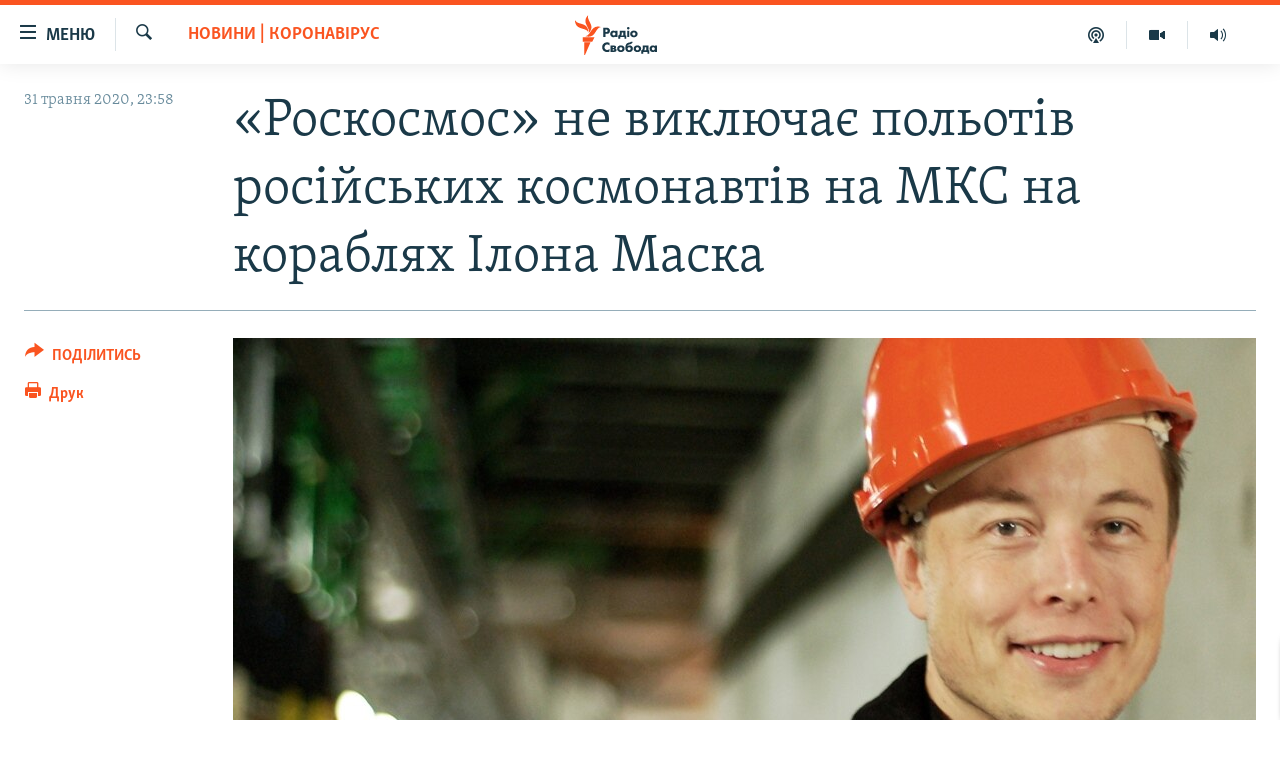

--- FILE ---
content_type: text/html; charset=utf-8
request_url: https://www.radiosvoboda.org/a/news-elon-musk/30644867.html
body_size: 21211
content:

<!DOCTYPE html>
<html lang="uk" dir="ltr" class="no-js">
<head>
<link href="/Content/responsive/RFE/uk-UA/RFE-uk-UA.css?&amp;av=0.0.0.0&amp;cb=370" rel="stylesheet"/>
<script src="https://tags.radiosvoboda.org/rferl-pangea/prod/utag.sync.js"></script> <script type='text/javascript' src='https://www.youtube.com/iframe_api' async></script>
<link rel="manifest" href="/manifest.json">
<script type="text/javascript">
//a general 'js' detection, must be on top level in <head>, due to CSS performance
document.documentElement.className = "js";
var cacheBuster = "370";
var appBaseUrl = "/";
var imgEnhancerBreakpoints = [0, 144, 256, 408, 650, 1023, 1597];
var isLoggingEnabled = false;
var isPreviewPage = false;
var isLivePreviewPage = false;
if (!isPreviewPage) {
window.RFE = window.RFE || {};
window.RFE.cacheEnabledByParam = window.location.href.indexOf('nocache=1') === -1;
const url = new URL(window.location.href);
const params = new URLSearchParams(url.search);
// Remove the 'nocache' parameter
params.delete('nocache');
// Update the URL without the 'nocache' parameter
url.search = params.toString();
window.history.replaceState(null, '', url.toString());
} else {
window.addEventListener('load', function() {
const links = window.document.links;
for (let i = 0; i < links.length; i++) {
links[i].href = '#';
links[i].target = '_self';
}
})
}
var pwaEnabled = true;
var swCacheDisabled;
</script>
<meta charset="utf-8" />
<title>&#171;Роскосмос&#187; не виключає польотів російських космонавтів на МКС на кораблях Ілона Маска</title>
<meta name="description" content="Державна російська компанія &#171;Роскосмос&#187; не виключає польоти російських космонавтів на Міжнародну космічну станцію на кораблях Crew Dragon приватної американської компанії SpaceX Ілона Маска та Starliner, який розроблений корпорацією Boeing, повідомив керівник пресслужби &#171;Роскосмосу&#187; Володимир..." />
<meta name="keywords" content="Новини, Новини | Коронавірус, ракета, НАСА, nasa, SpaceX, мкс, Falcon 9, Ілон Маск, маск, Crew Dragon, Илон Маск, Space X, запуск Crew Dragon, запуск spacex, илон маск запуск ракеты 2020, запуск ракеты, spacex запуск, спейс х, запуск ракеты сегодня, spacex crew dragon, Рогозин, новини, новини радіо свобода, radiosvoboda" />
<meta name="viewport" content="width=device-width, initial-scale=1.0" />
<meta http-equiv="X-UA-Compatible" content="IE=edge" />
<meta name="robots" content="max-image-preview:large"><meta name="p:domain_verify" content="0988ef964c8a209fb93ebd87cfb96d87"/>
<meta name="msvalidate.01" content="06EF19F813911814478D52A8EAF58195" />
<meta name="google-site-verification" content="ot2jsPsN4ShTuDC81rL4R8sgmyIiD9Q-MYij280acbg" />
<meta property="fb:pages" content="359429071842" />
<meta name="yandex-verification" content="d4b894ae216c6ff4" />
<link href="https://www.radiosvoboda.org/a/news-elon-musk/30644867.html" rel="canonical" />
<meta name="apple-mobile-web-app-title" content="Радіо Свобода" />
<meta name="apple-mobile-web-app-status-bar-style" content="black" />
<meta name="apple-itunes-app" content="app-id=1561595320, app-argument=//30644867.ltr" />
<meta content="«Роскосмос» не виключає польотів російських космонавтів на МКС на кораблях Ілона Маска" property="og:title" />
<meta content="Державна російська компанія «Роскосмос» не виключає польоти російських космонавтів на Міжнародну космічну станцію на кораблях Crew Dragon приватної американської компанії SpaceX Ілона Маска та Starliner, який розроблений корпорацією Boeing, повідомив керівник пресслужби «Роскосмосу» Володимир..." property="og:description" />
<meta content="article" property="og:type" />
<meta content="https://www.radiosvoboda.org/a/news-elon-musk/30644867.html" property="og:url" />
<meta content="Радіо Свобода" property="og:site_name" />
<meta content="https://www.facebook.com/radiosvoboda.org" property="article:publisher" />
<meta content="https://gdb.rferl.org/8c36b9c9-2476-47c9-94cc-30254d6a261c_w1200_h630.jpg" property="og:image" />
<meta content="1200" property="og:image:width" />
<meta content="630" property="og:image:height" />
<meta content="212346855610042" property="fb:app_id" />
<meta content="summary_large_image" name="twitter:card" />
<meta content="@radiosvoboda" name="twitter:site" />
<meta content="https://gdb.rferl.org/8c36b9c9-2476-47c9-94cc-30254d6a261c_w1200_h630.jpg" name="twitter:image" />
<meta content="«Роскосмос» не виключає польотів російських космонавтів на МКС на кораблях Ілона Маска" name="twitter:title" />
<meta content="Державна російська компанія «Роскосмос» не виключає польоти російських космонавтів на Міжнародну космічну станцію на кораблях Crew Dragon приватної американської компанії SpaceX Ілона Маска та Starliner, який розроблений корпорацією Boeing, повідомив керівник пресслужби «Роскосмосу» Володимир..." name="twitter:description" />
<link rel="amphtml" href="https://www.radiosvoboda.org/amp/news-elon-musk/30644867.html" />
<script type="application/ld+json">{"articleSection":"Новини | Коронавірус","isAccessibleForFree":true,"headline":"«Роскосмос» не виключає польотів російських космонавтів на МКС на кораблях Ілона Маска","inLanguage":"uk-UA","keywords":"Новини, Новини | Коронавірус, ракета, НАСА, nasa, SpaceX, мкс, Falcon 9, Ілон Маск, маск, Crew Dragon, Илон Маск, Space X, запуск Crew Dragon, запуск spacex, илон маск запуск ракеты 2020, запуск ракеты, spacex запуск, спейс х, запуск ракеты сегодня, spacex crew dragon, Рогозин, новини, новини радіо свобода, radiosvoboda","author":{"@type":"Person","name":"Радіо Свобода"},"datePublished":"2020-05-31 20:58:22Z","dateModified":"2020-05-31 20:58:22Z","publisher":{"logo":{"width":512,"height":220,"@type":"ImageObject","url":"https://www.radiosvoboda.org/Content/responsive/RFE/uk-UA/img/logo.png"},"@type":"NewsMediaOrganization","url":"https://www.radiosvoboda.org","sameAs":["https://www.facebook.com/radiosvoboda.org","https://twitter.com/radiosvoboda","https://www.youtube.com/channel/UC7qnYpVcuFbURi3E2E6_f6Q","https://www.instagram.com/radio.svoboda/","https://telegram.me/svoboda_radio"],"name":"Радіо Свобода","alternateName":"Радіо Свобода Україна"},"@context":"https://schema.org","@type":"NewsArticle","mainEntityOfPage":"https://www.radiosvoboda.org/a/news-elon-musk/30644867.html","url":"https://www.radiosvoboda.org/a/news-elon-musk/30644867.html","description":"Державна російська компанія «Роскосмос» не виключає польоти російських космонавтів на Міжнародну космічну станцію на кораблях Crew Dragon приватної американської компанії SpaceX Ілона Маска та Starliner, який розроблений корпорацією Boeing, повідомив керівник пресслужби «Роскосмосу» Володимир...","image":{"width":1080,"height":608,"@type":"ImageObject","url":"https://gdb.rferl.org/8c36b9c9-2476-47c9-94cc-30254d6a261c_w1080_h608.jpg"},"name":"«Роскосмос» не виключає польотів російських космонавтів на МКС на кораблях Ілона Маска"}</script>
<script src="/Scripts/responsive/infographics.b?v=dVbZ-Cza7s4UoO3BqYSZdbxQZVF4BOLP5EfYDs4kqEo1&amp;av=0.0.0.0&amp;cb=370"></script>
<script src="/Scripts/responsive/loader.b?v=Q26XNwrL6vJYKjqFQRDnx01Lk2pi1mRsuLEaVKMsvpA1&amp;av=0.0.0.0&amp;cb=370"></script>
<link rel="icon" type="image/svg+xml" href="/Content/responsive/RFE/img/webApp/favicon.svg" />
<link rel="alternate icon" href="/Content/responsive/RFE/img/webApp/favicon.ico" />
<link rel="mask-icon" color="#ea6903" href="/Content/responsive/RFE/img/webApp/favicon_safari.svg" />
<link rel="apple-touch-icon" sizes="152x152" href="/Content/responsive/RFE/img/webApp/ico-152x152.png" />
<link rel="apple-touch-icon" sizes="144x144" href="/Content/responsive/RFE/img/webApp/ico-144x144.png" />
<link rel="apple-touch-icon" sizes="114x114" href="/Content/responsive/RFE/img/webApp/ico-114x114.png" />
<link rel="apple-touch-icon" sizes="72x72" href="/Content/responsive/RFE/img/webApp/ico-72x72.png" />
<link rel="apple-touch-icon-precomposed" href="/Content/responsive/RFE/img/webApp/ico-57x57.png" />
<link rel="icon" sizes="192x192" href="/Content/responsive/RFE/img/webApp/ico-192x192.png" />
<link rel="icon" sizes="128x128" href="/Content/responsive/RFE/img/webApp/ico-128x128.png" />
<meta name="msapplication-TileColor" content="#ffffff" />
<meta name="msapplication-TileImage" content="/Content/responsive/RFE/img/webApp/ico-144x144.png" />
<link rel="preload" href="/Content/responsive/fonts/Skolar-Lt_Cyrl_v2.4.woff" type="font/woff" as="font" crossorigin="anonymous" />
<link rel="alternate" type="application/rss+xml" title="RFE/RL - Top Stories [RSS]" href="/api/" />
<link rel="sitemap" type="application/rss+xml" href="/sitemap.xml" />
</head>
<body class=" nav-no-loaded cc_theme pg-article print-lay-article js-category-to-nav nojs-images ">
<script type="text/javascript" >
var analyticsData = {url:"https://www.radiosvoboda.org/a/news-elon-musk/30644867.html",property_id:"421",article_uid:"30644867",page_title:"«Роскосмос» не виключає польотів російських космонавтів на МКС на кораблях Ілона Маска",page_type:"article",content_type:"article",subcontent_type:"article",last_modified:"2020-05-31 20:58:22Z",pub_datetime:"2020-05-31 20:58:22Z",pub_year:"2020",pub_month:"05",pub_day:"31",pub_hour:"20",pub_weekday:"Sunday",section:"новини | коронавірус",english_section:"news-coronavirus",byline:"",categories:"all-news,news-coronavirus",tags:"ракета;наса;nasa;spacex;мкс;falcon 9;ілон маск;маск;crew dragon;илон маск;space x;запуск crew dragon;запуск spacex;илон маск запуск ракеты 2020;запуск ракеты;spacex запуск;спейс х;запуск ракеты сегодня;spacex crew dragon;рогозин;новини;новини радіо свобода;radiosvoboda",domain:"www.radiosvoboda.org",language:"Ukrainian",language_service:"RFERL Ukrainian",platform:"web",copied:"no",copied_article:"",copied_title:"",runs_js:"Yes",cms_release:"8.44.0.0.370",enviro_type:"prod",slug:"news-elon-musk",entity:"RFE",short_language_service:"UKR",platform_short:"W",page_name:"«Роскосмос» не виключає польотів російських космонавтів на МКС на кораблях Ілона Маска"};
</script>
<noscript><iframe src="https://www.googletagmanager.com/ns.html?id=GTM-WXZBPZ" height="0" width="0" style="display:none;visibility:hidden"></iframe></noscript><script type="text/javascript" data-cookiecategory="analytics">
var gtmEventObject = Object.assign({}, analyticsData, {event: 'page_meta_ready'});window.dataLayer = window.dataLayer || [];window.dataLayer.push(gtmEventObject);
if (top.location === self.location) { //if not inside of an IFrame
var renderGtm = "true";
if (renderGtm === "true") {
(function(w,d,s,l,i){w[l]=w[l]||[];w[l].push({'gtm.start':new Date().getTime(),event:'gtm.js'});var f=d.getElementsByTagName(s)[0],j=d.createElement(s),dl=l!='dataLayer'?'&l='+l:'';j.async=true;j.src='//www.googletagmanager.com/gtm.js?id='+i+dl;f.parentNode.insertBefore(j,f);})(window,document,'script','dataLayer','GTM-WXZBPZ');
}
}
</script>
<!--Analytics tag js version start-->
<script type="text/javascript" data-cookiecategory="analytics">
var utag_data = Object.assign({}, analyticsData, {});
if(typeof(TealiumTagFrom)==='function' && typeof(TealiumTagSearchKeyword)==='function') {
var utag_from=TealiumTagFrom();var utag_searchKeyword=TealiumTagSearchKeyword();
if(utag_searchKeyword!=null && utag_searchKeyword!=='' && utag_data["search_keyword"]==null) utag_data["search_keyword"]=utag_searchKeyword;if(utag_from!=null && utag_from!=='') utag_data["from"]=TealiumTagFrom();}
if(window.top!== window.self&&utag_data.page_type==="snippet"){utag_data.page_type = 'iframe';}
try{if(window.top!==window.self&&window.self.location.hostname===window.top.location.hostname){utag_data.platform = 'self-embed';utag_data.platform_short = 'se';}}catch(e){if(window.top!==window.self&&window.self.location.search.includes("platformType=self-embed")){utag_data.platform = 'cross-promo';utag_data.platform_short = 'cp';}}
(function(a,b,c,d){ a="https://tags.radiosvoboda.org/rferl-pangea/prod/utag.js"; b=document;c="script";d=b.createElement(c);d.src=a;d.type="text/java"+c;d.async=true; a=b.getElementsByTagName(c)[0];a.parentNode.insertBefore(d,a); })();
</script>
<!--Analytics tag js version end-->
<!-- Analytics tag management NoScript -->
<noscript>
<img style="position: absolute; border: none;" src="https://ssc.radiosvoboda.org/b/ss/bbgprod,bbgentityrferl/1/G.4--NS/1532371604?pageName=rfe%3aukr%3aw%3aarticle%3a%c2%ab%d0%a0%d0%be%d1%81%d0%ba%d0%be%d1%81%d0%bc%d0%be%d1%81%c2%bb%20%d0%bd%d0%b5%20%d0%b2%d0%b8%d0%ba%d0%bb%d1%8e%d1%87%d0%b0%d1%94%20%d0%bf%d0%be%d0%bb%d1%8c%d0%be%d1%82%d1%96%d0%b2%20%d1%80%d0%be%d1%81%d1%96%d0%b9%d1%81%d1%8c%d0%ba%d0%b8%d1%85%20%d0%ba%d0%be%d1%81%d0%bc%d0%be%d0%bd%d0%b0%d0%b2%d1%82%d1%96%d0%b2%20%d0%bd%d0%b0%20%d0%9c%d0%9a%d0%a1%20%d0%bd%d0%b0%20%d0%ba%d0%be%d1%80%d0%b0%d0%b1%d0%bb%d1%8f%d1%85%20%d0%86%d0%bb%d0%be%d0%bd%d0%b0%20%d0%9c%d0%b0%d1%81%d0%ba%d0%b0&amp;c6=%c2%ab%d0%a0%d0%be%d1%81%d0%ba%d0%be%d1%81%d0%bc%d0%be%d1%81%c2%bb%20%d0%bd%d0%b5%20%d0%b2%d0%b8%d0%ba%d0%bb%d1%8e%d1%87%d0%b0%d1%94%20%d0%bf%d0%be%d0%bb%d1%8c%d0%be%d1%82%d1%96%d0%b2%20%d1%80%d0%be%d1%81%d1%96%d0%b9%d1%81%d1%8c%d0%ba%d0%b8%d1%85%20%d0%ba%d0%be%d1%81%d0%bc%d0%be%d0%bd%d0%b0%d0%b2%d1%82%d1%96%d0%b2%20%d0%bd%d0%b0%20%d0%9c%d0%9a%d0%a1%20%d0%bd%d0%b0%20%d0%ba%d0%be%d1%80%d0%b0%d0%b1%d0%bb%d1%8f%d1%85%20%d0%86%d0%bb%d0%be%d0%bd%d0%b0%20%d0%9c%d0%b0%d1%81%d0%ba%d0%b0&amp;v36=8.44.0.0.370&amp;v6=D=c6&amp;g=https%3a%2f%2fwww.radiosvoboda.org%2fa%2fnews-elon-musk%2f30644867.html&amp;c1=D=g&amp;v1=D=g&amp;events=event1,event52&amp;c16=rferl%20ukrainian&amp;v16=D=c16&amp;c5=news-coronavirus&amp;v5=D=c5&amp;ch=%d0%9d%d0%be%d0%b2%d0%b8%d0%bd%d0%b8%20%7c%20%d0%9a%d0%be%d1%80%d0%be%d0%bd%d0%b0%d0%b2%d1%96%d1%80%d1%83%d1%81&amp;c15=ukrainian&amp;v15=D=c15&amp;c4=article&amp;v4=D=c4&amp;c14=30644867&amp;v14=D=c14&amp;v20=no&amp;c17=web&amp;v17=D=c17&amp;mcorgid=518abc7455e462b97f000101%40adobeorg&amp;server=www.radiosvoboda.org&amp;pageType=D=c4&amp;ns=bbg&amp;v29=D=server&amp;v25=rfe&amp;v30=421&amp;v105=D=User-Agent " alt="analytics" width="1" height="1" /></noscript>
<!-- End of Analytics tag management NoScript -->
<!--*** Accessibility links - For ScreenReaders only ***-->
<section>
<div class="sr-only">
<h2>Доступність посилання</h2>
<ul>
<li><a href="#content" data-disable-smooth-scroll="1">Перейти до основного матеріалу</a></li>
<li><a href="#navigation" data-disable-smooth-scroll="1">Перейти до основної навігації</a></li>
<li><a href="#txtHeaderSearch" data-disable-smooth-scroll="1">Перейти до пошуку</a></li>
</ul>
</div>
</section>
<div dir="ltr">
<div id="page">
<aside>
<div class="c-lightbox overlay-modal">
<div class="c-lightbox__intro">
<h2 class="c-lightbox__intro-title"></h2>
<button class="btn btn--rounded c-lightbox__btn c-lightbox__intro-next" title="Вперед">
<span class="ico ico--rounded ico-chevron-forward"></span>
<span class="sr-only">Вперед</span>
</button>
</div>
<div class="c-lightbox__nav">
<button class="btn btn--rounded c-lightbox__btn c-lightbox__btn--close" title="Закрити">
<span class="ico ico--rounded ico-close"></span>
<span class="sr-only">Закрити</span>
</button>
<button class="btn btn--rounded c-lightbox__btn c-lightbox__btn--prev" title="Назад">
<span class="ico ico--rounded ico-chevron-backward"></span>
<span class="sr-only">Назад</span>
</button>
<button class="btn btn--rounded c-lightbox__btn c-lightbox__btn--next" title="Вперед">
<span class="ico ico--rounded ico-chevron-forward"></span>
<span class="sr-only">Вперед</span>
</button>
</div>
<div class="c-lightbox__content-wrap">
<figure class="c-lightbox__content">
<span class="c-spinner c-spinner--lightbox">
<img src="/Content/responsive/img/player-spinner.png"
alt="Будь ласка, зачекайте"
title="Будь ласка, зачекайте" />
</span>
<div class="c-lightbox__img">
<div class="thumb">
<img src="" alt="" />
</div>
</div>
<figcaption>
<div class="c-lightbox__info c-lightbox__info--foot">
<span class="c-lightbox__counter"></span>
<span class="caption c-lightbox__caption"></span>
</div>
</figcaption>
</figure>
</div>
<div class="hidden">
<div class="content-advisory__box content-advisory__box--lightbox">
<span class="content-advisory__box-text">Зображення містить чутливий вміст, який деякі люди можуть вважати образливим або тривожним.</span>
<button class="btn btn--transparent content-advisory__box-btn m-t-md" value="text" type="button">
<span class="btn__text">
Натисніть, щоб побачити
</span>
</button>
</div>
</div>
</div>
<div class="print-dialogue">
<div class="container">
<h3 class="print-dialogue__title section-head">Опції друку:</h3>
<div class="print-dialogue__opts">
<ul class="print-dialogue__opt-group">
<li class="form__group form__group--checkbox">
<input class="form__check " id="checkboxImages" name="checkboxImages" type="checkbox" checked="checked" />
<label for="checkboxImages" class="form__label m-t-md">Зображення</label>
</li>
<li class="form__group form__group--checkbox">
<input class="form__check " id="checkboxMultimedia" name="checkboxMultimedia" type="checkbox" checked="checked" />
<label for="checkboxMultimedia" class="form__label m-t-md">Мультимедіа</label>
</li>
</ul>
<ul class="print-dialogue__opt-group">
<li class="form__group form__group--checkbox">
<input class="form__check " id="checkboxEmbedded" name="checkboxEmbedded" type="checkbox" checked="checked" />
<label for="checkboxEmbedded" class="form__label m-t-md">Вкладений контент</label>
</li>
<li class="hidden">
<input class="form__check " id="checkboxComments" name="checkboxComments" type="checkbox" />
<label for="checkboxComments" class="form__label m-t-md">Коментарі</label>
</li>
</ul>
</div>
<div class="print-dialogue__buttons">
<button class="btn btn--secondary close-button" type="button" title="Скасувати">
<span class="btn__text ">Скасувати</span>
</button>
<button class="btn btn-cust-print m-l-sm" type="button" title="Друк">
<span class="btn__text ">Друк</span>
</button>
</div>
</div>
</div>
<div class="ctc-message pos-fix">
<div class="ctc-message__inner">Посилання скопійовано</div>
</div>
</aside>
<div class="hdr-20 hdr-20--big">
<div class="hdr-20__inner">
<div class="hdr-20__max pos-rel">
<div class="hdr-20__side hdr-20__side--primary d-flex">
<label data-for="main-menu-ctrl" data-switcher-trigger="true" data-switch-target="main-menu-ctrl" class="burger hdr-trigger pos-rel trans-trigger" data-trans-evt="click" data-trans-id="menu">
<span class="ico ico-close hdr-trigger__ico hdr-trigger__ico--close burger__ico burger__ico--close"></span>
<span class="ico ico-menu hdr-trigger__ico hdr-trigger__ico--open burger__ico burger__ico--open"></span>
<span class="burger__label">Меню</span>
</label>
<div class="menu-pnl pos-fix trans-target" data-switch-target="main-menu-ctrl" data-trans-id="menu">
<div class="menu-pnl__inner">
<nav class="main-nav menu-pnl__item menu-pnl__item--first">
<ul class="main-nav__list accordeon" data-analytics-tales="false" data-promo-name="link" data-location-name="nav,secnav">
<li class="main-nav__item">
<a class="main-nav__item-name main-nav__item-name--link" href="/radio-svoboda-70" title="РАДІО СВОБОДА – 70 РОКІВ" data-item-name="radio-svoboda-70" >РАДІО СВОБОДА – 70 РОКІВ</a>
</li>
<li class="main-nav__item">
<a class="main-nav__item-name main-nav__item-name--link" href="https://www.radiosvoboda.org/p/4399.html" title="ВСЕ ЗА ДОБУ" >ВСЕ ЗА ДОБУ</a>
</li>
<li class="main-nav__item accordeon__item" data-switch-target="menu-item-1479">
<label class="main-nav__item-name main-nav__item-name--label accordeon__control-label" data-switcher-trigger="true" data-for="menu-item-1479">
СТАТТІ
<span class="ico ico-chevron-down main-nav__chev"></span>
</label>
<div class="main-nav__sub-list">
<a class="main-nav__item-name main-nav__item-name--link main-nav__item-name--sub" href="/z/633" title="ПОЛІТИКА" data-item-name="politics-zone" >ПОЛІТИКА</a>
<a class="main-nav__item-name main-nav__item-name--link main-nav__item-name--sub" href="/z/986" title="ЕКОНОМІКА" data-item-name="economy-zone" >ЕКОНОМІКА</a>
<a class="main-nav__item-name main-nav__item-name--link main-nav__item-name--sub" href="/z/636" title="СУСПІЛЬСТВО" data-item-name="society-zone" >СУСПІЛЬСТВО</a>
<a class="main-nav__item-name main-nav__item-name--link main-nav__item-name--sub" href="/z/635" title="КУЛЬТУРА" data-item-name="culture-zone" >КУЛЬТУРА</a>
<a class="main-nav__item-name main-nav__item-name--link main-nav__item-name--sub" href="/p/7440.html" title="СПОРТ" data-item-name="sport" >СПОРТ</a>
<a class="main-nav__item-name main-nav__item-name--link main-nav__item-name--sub" href="/z/631" title="УКРАЇНА" data-item-name="ukraine-zone" >УКРАЇНА</a>
<a class="main-nav__item-name main-nav__item-name--link main-nav__item-name--sub" href="/z/632" title="СВІТ" data-item-name="world-zone" >СВІТ</a>
</div>
</li>
<li class="main-nav__item">
<a class="main-nav__item-name main-nav__item-name--link" href="/z/16697" title="ВІЙНА" data-item-name="war-in-ukraine-zone" >ВІЙНА</a>
</li>
<li class="main-nav__item">
<a class="main-nav__item-name main-nav__item-name--link" href="/z/22763" title="РОСІЙСЬКА &#171;ФІЛЬТРАЦІЯ&#187;" data-item-name="filtrationcamps" >РОСІЙСЬКА &#171;ФІЛЬТРАЦІЯ&#187;</a>
</li>
<li class="main-nav__item">
<a class="main-nav__item-name main-nav__item-name--link" href="/donbassrealii" title="ДОНБАС.РЕАЛІЇ" data-item-name="donbassrealii" >ДОНБАС.РЕАЛІЇ</a>
</li>
<li class="main-nav__item">
<a class="main-nav__item-name main-nav__item-name--link" href="https://ru.krymr.com/" title="КРИМ.РЕАЛІЇ" target="_blank" rel="noopener">КРИМ.РЕАЛІЇ</a>
</li>
<li class="main-nav__item">
<a class="main-nav__item-name main-nav__item-name--link" href="/ty-iak" title="ТИ ЯК?" data-item-name="ty-iak" >ТИ ЯК?</a>
</li>
<li class="main-nav__item">
<a class="main-nav__item-name main-nav__item-name--link" href="/skhemy" title="СХЕМИ" data-item-name="shemy-section" >СХЕМИ</a>
</li>
<li class="main-nav__item">
<a class="main-nav__item-name main-nav__item-name--link" href="/p/10011.html" title="ПРИАЗОВ’Я" data-item-name="Azov Region" >ПРИАЗОВ’Я</a>
</li>
<li class="main-nav__item">
<a class="main-nav__item-name main-nav__item-name--link" href="/china" title="КИТАЙ.ВИКЛИКИ" data-item-name="china-zone" >КИТАЙ.ВИКЛИКИ</a>
</li>
<li class="main-nav__item">
<a class="main-nav__item-name main-nav__item-name--link" href="/p/5390.html" title="МУЛЬТИМЕДІА" data-item-name="videos-section" >МУЛЬТИМЕДІА</a>
</li>
<li class="main-nav__item">
<a class="main-nav__item-name main-nav__item-name--link" href="/photo" title="ФОТО" data-item-name="photo-radiosvoboda" >ФОТО</a>
</li>
<li class="main-nav__item">
<a class="main-nav__item-name main-nav__item-name--link" href="/special-projects" title="СПЕЦПРОЄКТИ" data-item-name="Special projects" >СПЕЦПРОЄКТИ</a>
</li>
<li class="main-nav__item">
<a class="main-nav__item-name main-nav__item-name--link" href="https://www.radiosvoboda.org/p/podcast-radiosvoboda.html" title="ПОДКАСТИ" >ПОДКАСТИ</a>
</li>
</ul>
</nav>
<div class="menu-pnl__item">
<h5 class="menu-pnl__sub-head">Крим Реалії</h5>
<a href="https://ru.krymr.com" class="menu-pnl__item-link" title="РУС">РУС</a>
<a href="https://ua.krymr.com" class="menu-pnl__item-link" title="УКР">УКР</a>
<a href="https://ktat.krymr.com" class="menu-pnl__item-link" title="КТАТ">КТАТ</a>
</div>
<div class="menu-pnl__item menu-pnl__item--social">
<h5 class="menu-pnl__sub-head">ДОЛУЧАЙСЯ!</h5>
<a href="https://www.facebook.com/radiosvoboda.org" title="Стежте за нами на Facebook" data-analytics-text="follow_on_facebook" class="btn btn--rounded btn--social-inverted menu-pnl__btn js-social-btn btn-facebook" target="_blank" rel="noopener">
<span class="ico ico-facebook-alt ico--rounded"></span>
</a>
<a href="https://twitter.com/radiosvoboda" title="Стежте за нами у Twitter" data-analytics-text="follow_on_twitter" class="btn btn--rounded btn--social-inverted menu-pnl__btn js-social-btn btn-twitter" target="_blank" rel="noopener">
<span class="ico ico-twitter ico--rounded"></span>
</a>
<a href="https://www.youtube.com/channel/UC7qnYpVcuFbURi3E2E6_f6Q" title="Стежте за нами на Youtube" data-analytics-text="follow_on_youtube" class="btn btn--rounded btn--social-inverted menu-pnl__btn js-social-btn btn-youtube" target="_blank" rel="noopener">
<span class="ico ico-youtube ico--rounded"></span>
</a>
<a href="https://news.google.com/publications/CAAqBwgKMLKCjQsw1ZeeAw" title="Радіо Свобода на Google News" data-analytics-text="follow_on_google_news" class="btn btn--rounded btn--social-inverted menu-pnl__btn js-social-btn btn-g-news" target="_blank" rel="noopener">
<span class="ico ico-google-news ico--rounded"></span>
</a>
<a href="https://www.instagram.com/radio.svoboda/" title="Follow us on Instagram" data-analytics-text="follow_on_instagram" class="btn btn--rounded btn--social-inverted menu-pnl__btn js-social-btn btn-instagram" target="_blank" rel="noopener">
<span class="ico ico-instagram ico--rounded"></span>
</a>
<a href="https://telegram.me/svoboda_radio" title="Стежте за нами у Telegram " data-analytics-text="follow_on_telegram" class="btn btn--rounded btn--social-inverted menu-pnl__btn js-social-btn btn-telegram" target="_blank" rel="noopener">
<span class="ico ico-telegram ico--rounded"></span>
</a>
</div>
<div class="menu-pnl__item">
<a href="/navigation/allsites" class="menu-pnl__item-link">
<span class="ico ico-languages "></span>
Усі сайти RFE/RL
</a>
</div>
</div>
</div>
<label data-for="top-search-ctrl" data-switcher-trigger="true" data-switch-target="top-search-ctrl" class="top-srch-trigger hdr-trigger">
<span class="ico ico-close hdr-trigger__ico hdr-trigger__ico--close top-srch-trigger__ico top-srch-trigger__ico--close"></span>
<span class="ico ico-search hdr-trigger__ico hdr-trigger__ico--open top-srch-trigger__ico top-srch-trigger__ico--open"></span>
</label>
<div class="srch-top srch-top--in-header" data-switch-target="top-search-ctrl">
<div class="container">
<form action="/s" class="srch-top__form srch-top__form--in-header" id="form-topSearchHeader" method="get" role="search"><label for="txtHeaderSearch" class="sr-only">Шукати</label>
<input type="text" id="txtHeaderSearch" name="k" placeholder="пошук за словом..." accesskey="s" value="" class="srch-top__input analyticstag-event" onkeydown="if (event.keyCode === 13) { FireAnalyticsTagEventOnSearch('search', $dom.get('#txtHeaderSearch')[0].value) }" />
<button title="Шукати" type="submit" class="btn btn--top-srch analyticstag-event" onclick="FireAnalyticsTagEventOnSearch('search', $dom.get('#txtHeaderSearch')[0].value) ">
<span class="ico ico-search"></span>
</button></form>
</div>
</div>
<a href="/" class="main-logo-link">
<img src="/Content/responsive/RFE/uk-UA/img/logo-compact.svg" class="main-logo main-logo--comp" alt="site logo">
<img src="/Content/responsive/RFE/uk-UA/img/logo.svg" class="main-logo main-logo--big" alt="site logo">
</a>
</div>
<div class="hdr-20__side hdr-20__side--secondary d-flex">
<a href="/schedule/radio/86#live-now" title="Радio" class="hdr-20__secondary-item" data-item-name="audio">
<span class="ico ico-audio hdr-20__secondary-icon"></span>
</a>
<a href="/p/5390.html" title="Мультимедiа" class="hdr-20__secondary-item" data-item-name="video">
<span class="ico ico-video hdr-20__secondary-icon"></span>
</a>
<a href="/p/podcast-radiosvoboda.html" title="Подкасти" class="hdr-20__secondary-item" data-item-name="podcast">
<span class="ico ico-podcast hdr-20__secondary-icon"></span>
</a>
<a href="/s" title="Шукати" class="hdr-20__secondary-item hdr-20__secondary-item--search" data-item-name="search">
<span class="ico ico-search hdr-20__secondary-icon hdr-20__secondary-icon--search"></span>
</a>
<div class="srch-bottom">
<form action="/s" class="srch-bottom__form d-flex" id="form-bottomSearch" method="get" role="search"><label for="txtSearch" class="sr-only">Шукати</label>
<input type="search" id="txtSearch" name="k" placeholder="пошук за словом..." accesskey="s" value="" class="srch-bottom__input analyticstag-event" onkeydown="if (event.keyCode === 13) { FireAnalyticsTagEventOnSearch('search', $dom.get('#txtSearch')[0].value) }" />
<button title="Шукати" type="submit" class="btn btn--bottom-srch analyticstag-event" onclick="FireAnalyticsTagEventOnSearch('search', $dom.get('#txtSearch')[0].value) ">
<span class="ico ico-search"></span>
</button></form>
</div>
</div>
<img src="/Content/responsive/RFE/uk-UA/img/logo-print.gif" class="logo-print" alt="site logo">
<img src="/Content/responsive/RFE/uk-UA/img/logo-print_color.png" class="logo-print logo-print--color" alt="site logo">
</div>
</div>
</div>
<script>
if (document.body.className.indexOf('pg-home') > -1) {
var nav2In = document.querySelector('.hdr-20__inner');
var nav2Sec = document.querySelector('.hdr-20__side--secondary');
var secStyle = window.getComputedStyle(nav2Sec);
if (nav2In && window.pageYOffset < 150 && secStyle['position'] !== 'fixed') {
nav2In.classList.add('hdr-20__inner--big')
}
}
</script>
<div class="c-hlights c-hlights--breaking c-hlights--no-item" data-hlight-display="mobile,desktop">
<div class="c-hlights__wrap container p-0">
<div class="c-hlights__nav">
<a role="button" href="#" title="Назад">
<span class="ico ico-chevron-backward m-0"></span>
<span class="sr-only">Назад</span>
</a>
<a role="button" href="#" title="Вперед">
<span class="ico ico-chevron-forward m-0"></span>
<span class="sr-only">Вперед</span>
</a>
</div>
<span class="c-hlights__label">
<span class="">ВАЖЛИВО</span>
<span class="switcher-trigger">
<label data-for="more-less-1" data-switcher-trigger="true" class="switcher-trigger__label switcher-trigger__label--more p-b-0" title="БІЛЬШЕ">
<span class="ico ico-chevron-down"></span>
</label>
<label data-for="more-less-1" data-switcher-trigger="true" class="switcher-trigger__label switcher-trigger__label--less p-b-0" title="МЕНШЕ">
<span class="ico ico-chevron-up"></span>
</label>
</span>
</span>
<ul class="c-hlights__items switcher-target" data-switch-target="more-less-1">
</ul>
</div>
</div> <div id="content">
<main class="container">
<div class="hdr-container">
<div class="row">
<div class="col-category col-xs-12 col-md-2 pull-left"> <div class="category js-category">
<a class="" href="/z/22039">Новини | Коронавірус</a> </div>
</div><div class="col-title col-xs-12 col-md-10 pull-right"> <h1 class="title pg-title">
&#171;Роскосмос&#187; не виключає польотів російських космонавтів на МКС на кораблях Ілона Маска
</h1>
</div><div class="col-publishing-details col-xs-12 col-sm-12 col-md-2 pull-left"> <div class="publishing-details ">
<div class="published">
<span class="date" >
<time pubdate="pubdate" datetime="2020-05-31T23:58:22+02:00">
31 травня 2020, 23:58
</time>
</span>
</div>
</div>
</div><div class="col-lg-12 separator"> <div class="separator">
<hr class="title-line" />
</div>
</div><div class="col-multimedia col-xs-12 col-md-10 pull-right"> <div class="cover-media">
<figure class="media-image js-media-expand">
<div class="img-wrap">
<div class="thumb thumb16_9">
<img src="https://gdb.rferl.org/8c36b9c9-2476-47c9-94cc-30254d6a261c_w250_r1_s.jpg" alt="30 травня приватна американська компанія SpaceX Ілона Маска вперше запустила у США ракету Falcon 9&#160;зі своїм космічним кораблем Crew Dragon" />
</div>
</div>
<figcaption>
<span class="caption">30 травня приватна американська компанія SpaceX Ілона Маска вперше запустила у США ракету Falcon 9&#160;зі своїм космічним кораблем Crew Dragon</span>
</figcaption>
</figure>
</div>
</div><div class="col-xs-12 col-md-2 pull-left article-share pos-rel"> <div class="share--box">
<div class="sticky-share-container" style="display:none">
<div class="container">
<a href="https://www.radiosvoboda.org" id="logo-sticky-share">&nbsp;</a>
<div class="pg-title pg-title--sticky-share">
&#171;Роскосмос&#187; не виключає польотів російських космонавтів на МКС на кораблях Ілона Маска
</div>
<div class="sticked-nav-actions">
<!--This part is for sticky navigation display-->
<p class="buttons link-content-sharing p-0 ">
<button class="btn btn--link btn-content-sharing p-t-0 " id="btnContentSharing" value="text" role="Button" type="" title="поділитися в інших соцмережах">
<span class="ico ico-share ico--l"></span>
<span class="btn__text ">
ПОДІЛИТИСЬ
</span>
</button>
</p>
<aside class="content-sharing js-content-sharing js-content-sharing--apply-sticky content-sharing--sticky"
role="complementary"
data-share-url="https://www.radiosvoboda.org/a/news-elon-musk/30644867.html" data-share-title="&#171;Роскосмос&#187; не виключає польотів російських космонавтів на МКС на кораблях Ілона Маска" data-share-text="">
<div class="content-sharing__popover">
<h6 class="content-sharing__title">ПОДІЛИТИСЬ</h6>
<button href="#close" id="btnCloseSharing" class="btn btn--text-like content-sharing__close-btn">
<span class="ico ico-close ico--l"></span>
</button>
<ul class="content-sharing__list">
<li class="content-sharing__item">
<div class="ctc ">
<input type="text" class="ctc__input" readonly="readonly">
<a href="" js-href="https://www.radiosvoboda.org/a/news-elon-musk/30644867.html" class="content-sharing__link ctc__button">
<span class="ico ico-copy-link ico--rounded ico--s"></span>
<span class="content-sharing__link-text">скопіювати</span>
</a>
</div>
</li>
<li class="content-sharing__item">
<a href="https://facebook.com/sharer.php?u=https%3a%2f%2fwww.radiosvoboda.org%2fa%2fnews-elon-musk%2f30644867.html"
data-analytics-text="share_on_facebook"
title="Facebook" target="_blank"
class="content-sharing__link js-social-btn">
<span class="ico ico-facebook ico--rounded ico--s"></span>
<span class="content-sharing__link-text">Facebook</span>
</a>
</li>
<li class="content-sharing__item">
<a href="https://twitter.com/share?url=https%3a%2f%2fwww.radiosvoboda.org%2fa%2fnews-elon-musk%2f30644867.html&amp;text=%c2%ab%d0%a0%d0%be%d1%81%d0%ba%d0%be%d1%81%d0%bc%d0%be%d1%81%c2%bb+%d0%bd%d0%b5+%d0%b2%d0%b8%d0%ba%d0%bb%d1%8e%d1%87%d0%b0%d1%94+%d0%bf%d0%be%d0%bb%d1%8c%d0%be%d1%82%d1%96%d0%b2+%d1%80%d0%be%d1%81%d1%96%d0%b9%d1%81%d1%8c%d0%ba%d0%b8%d1%85+%d0%ba%d0%be%d1%81%d0%bc%d0%be%d0%bd%d0%b0%d0%b2%d1%82%d1%96%d0%b2+%d0%bd%d0%b0+%d0%9c%d0%9a%d0%a1+%d0%bd%d0%b0+%d0%ba%d0%be%d1%80%d0%b0%d0%b1%d0%bb%d1%8f%d1%85+%d0%86%d0%bb%d0%be%d0%bd%d0%b0+%d0%9c%d0%b0%d1%81%d0%ba%d0%b0"
data-analytics-text="share_on_twitter"
title="X (Twitter)" target="_blank"
class="content-sharing__link js-social-btn">
<span class="ico ico-twitter ico--rounded ico--s"></span>
<span class="content-sharing__link-text">X (Twitter)</span>
</a>
</li>
<li class="content-sharing__item">
<a href="https://telegram.me/share/url?url=https%3a%2f%2fwww.radiosvoboda.org%2fa%2fnews-elon-musk%2f30644867.html"
data-analytics-text="share_on_telegram"
title="Telegram" target="_blank"
class="content-sharing__link js-social-btn">
<span class="ico ico-telegram ico--rounded ico--s"></span>
<span class="content-sharing__link-text">Telegram</span>
</a>
</li>
<li class="content-sharing__item visible-xs-inline-block visible-sm-inline-block">
<a href="whatsapp://send?text=https%3a%2f%2fwww.radiosvoboda.org%2fa%2fnews-elon-musk%2f30644867.html"
data-analytics-text="share_on_whatsapp"
title="WhatsApp" target="_blank"
class="content-sharing__link js-social-btn">
<span class="ico ico-whatsapp ico--rounded ico--s"></span>
<span class="content-sharing__link-text">WhatsApp</span>
</a>
</li>
<li class="content-sharing__item visible-md-inline-block visible-lg-inline-block">
<a href="https://web.whatsapp.com/send?text=https%3a%2f%2fwww.radiosvoboda.org%2fa%2fnews-elon-musk%2f30644867.html"
data-analytics-text="share_on_whatsapp_desktop"
title="WhatsApp" target="_blank"
class="content-sharing__link js-social-btn">
<span class="ico ico-whatsapp ico--rounded ico--s"></span>
<span class="content-sharing__link-text">WhatsApp</span>
</a>
</li>
<li class="content-sharing__item">
<a href="mailto:?body=https%3a%2f%2fwww.radiosvoboda.org%2fa%2fnews-elon-musk%2f30644867.html&amp;subject=&#171;Роскосмос&#187; не виключає польотів російських космонавтів на МКС на кораблях Ілона Маска"
title="Email"
class="content-sharing__link ">
<span class="ico ico-email ico--rounded ico--s"></span>
<span class="content-sharing__link-text">Email</span>
</a>
</li>
</ul>
</div>
</aside>
</div>
</div>
</div>
<div class="links">
<p class="buttons link-content-sharing p-0 ">
<button class="btn btn--link btn-content-sharing p-t-0 " id="btnContentSharing" value="text" role="Button" type="" title="поділитися в інших соцмережах">
<span class="ico ico-share ico--l"></span>
<span class="btn__text ">
ПОДІЛИТИСЬ
</span>
</button>
</p>
<aside class="content-sharing js-content-sharing " role="complementary"
data-share-url="https://www.radiosvoboda.org/a/news-elon-musk/30644867.html" data-share-title="&#171;Роскосмос&#187; не виключає польотів російських космонавтів на МКС на кораблях Ілона Маска" data-share-text="">
<div class="content-sharing__popover">
<h6 class="content-sharing__title">ПОДІЛИТИСЬ</h6>
<button href="#close" id="btnCloseSharing" class="btn btn--text-like content-sharing__close-btn">
<span class="ico ico-close ico--l"></span>
</button>
<ul class="content-sharing__list">
<li class="content-sharing__item">
<div class="ctc ">
<input type="text" class="ctc__input" readonly="readonly">
<a href="" js-href="https://www.radiosvoboda.org/a/news-elon-musk/30644867.html" class="content-sharing__link ctc__button">
<span class="ico ico-copy-link ico--rounded ico--l"></span>
<span class="content-sharing__link-text">скопіювати</span>
</a>
</div>
</li>
<li class="content-sharing__item">
<a href="https://facebook.com/sharer.php?u=https%3a%2f%2fwww.radiosvoboda.org%2fa%2fnews-elon-musk%2f30644867.html"
data-analytics-text="share_on_facebook"
title="Facebook" target="_blank"
class="content-sharing__link js-social-btn">
<span class="ico ico-facebook ico--rounded ico--l"></span>
<span class="content-sharing__link-text">Facebook</span>
</a>
</li>
<li class="content-sharing__item">
<a href="https://twitter.com/share?url=https%3a%2f%2fwww.radiosvoboda.org%2fa%2fnews-elon-musk%2f30644867.html&amp;text=%c2%ab%d0%a0%d0%be%d1%81%d0%ba%d0%be%d1%81%d0%bc%d0%be%d1%81%c2%bb+%d0%bd%d0%b5+%d0%b2%d0%b8%d0%ba%d0%bb%d1%8e%d1%87%d0%b0%d1%94+%d0%bf%d0%be%d0%bb%d1%8c%d0%be%d1%82%d1%96%d0%b2+%d1%80%d0%be%d1%81%d1%96%d0%b9%d1%81%d1%8c%d0%ba%d0%b8%d1%85+%d0%ba%d0%be%d1%81%d0%bc%d0%be%d0%bd%d0%b0%d0%b2%d1%82%d1%96%d0%b2+%d0%bd%d0%b0+%d0%9c%d0%9a%d0%a1+%d0%bd%d0%b0+%d0%ba%d0%be%d1%80%d0%b0%d0%b1%d0%bb%d1%8f%d1%85+%d0%86%d0%bb%d0%be%d0%bd%d0%b0+%d0%9c%d0%b0%d1%81%d0%ba%d0%b0"
data-analytics-text="share_on_twitter"
title="X (Twitter)" target="_blank"
class="content-sharing__link js-social-btn">
<span class="ico ico-twitter ico--rounded ico--l"></span>
<span class="content-sharing__link-text">X (Twitter)</span>
</a>
</li>
<li class="content-sharing__item">
<a href="https://telegram.me/share/url?url=https%3a%2f%2fwww.radiosvoboda.org%2fa%2fnews-elon-musk%2f30644867.html"
data-analytics-text="share_on_telegram"
title="Telegram" target="_blank"
class="content-sharing__link js-social-btn">
<span class="ico ico-telegram ico--rounded ico--l"></span>
<span class="content-sharing__link-text">Telegram</span>
</a>
</li>
<li class="content-sharing__item visible-xs-inline-block visible-sm-inline-block">
<a href="whatsapp://send?text=https%3a%2f%2fwww.radiosvoboda.org%2fa%2fnews-elon-musk%2f30644867.html"
data-analytics-text="share_on_whatsapp"
title="WhatsApp" target="_blank"
class="content-sharing__link js-social-btn">
<span class="ico ico-whatsapp ico--rounded ico--l"></span>
<span class="content-sharing__link-text">WhatsApp</span>
</a>
</li>
<li class="content-sharing__item visible-md-inline-block visible-lg-inline-block">
<a href="https://web.whatsapp.com/send?text=https%3a%2f%2fwww.radiosvoboda.org%2fa%2fnews-elon-musk%2f30644867.html"
data-analytics-text="share_on_whatsapp_desktop"
title="WhatsApp" target="_blank"
class="content-sharing__link js-social-btn">
<span class="ico ico-whatsapp ico--rounded ico--l"></span>
<span class="content-sharing__link-text">WhatsApp</span>
</a>
</li>
<li class="content-sharing__item">
<a href="mailto:?body=https%3a%2f%2fwww.radiosvoboda.org%2fa%2fnews-elon-musk%2f30644867.html&amp;subject=&#171;Роскосмос&#187; не виключає польотів російських космонавтів на МКС на кораблях Ілона Маска"
title="Email"
class="content-sharing__link ">
<span class="ico ico-email ico--rounded ico--l"></span>
<span class="content-sharing__link-text">Email</span>
</a>
</li>
</ul>
</div>
</aside>
<p class="link-print visible-md visible-lg buttons p-0">
<button class="btn btn--link btn-print p-t-0" onclick="if (typeof FireAnalyticsTagEvent === 'function') {FireAnalyticsTagEvent({ on_page_event: 'print_story' });}return false" title="(CTRL+P)">
<span class="ico ico-print"></span>
<span class="btn__text">Друк</span>
</button>
</p>
</div>
</div>
</div>
</div>
</div>
<div class="body-container">
<div class="row">
<div class="col-xs-12 col-sm-12 col-md-10 col-lg-10 pull-right">
<div class="row">
<div class="col-xs-12 col-sm-12 col-md-8 col-lg-8 pull-left bottom-offset content-offset">
<div id="article-content" class="content-floated-wrap fb-quotable">
<div class="wsw">
<p>Державна російська компанія «Роскосмос» не виключає польоти російських космонавтів на Міжнародну космічну станцію на кораблях Crew Dragon приватної американської компанії SpaceX Ілона Маска та Starliner, який розроблений корпорацією Boeing, повідомив керівник пресслужби «Роскосмосу» Володимир Устименко в коментарі агентству <a class="wsw__a" href="https://ria.ru/20200531/1572246936.html">«РИА Новости»</a>.</p>
<p>«Усе обговорюється в планах подальшої взаємодії», – сказав Устименко.</p>
<p>За його словами, при цьому американські космонавти в цьому випадку можуть продовжити літати на російських кораблях.</p><div class="clear"></div>
<div class="wsw__embed mediaReplacer externalMedia">
<div class="c-sticky-container">
<div class="c-sticky-element" data-sp_api="youtube">
<span class="c-sticky-element__close-el c-sticky-element__swipe-el ta-c" title="close">
<span class="ico ico-close m-0"></span>
</span>
<div class="external-content-placeholder"></div><script>renderExternalContent("https://www.youtube.com/embed/L-CfAaqL-4g?&&&fs=1&enablejsapi=1")</script>
</div>
</div>
</div>
<p>30 травня приватна американська компанія SpaceX вперше <a class="wsw__a" href="https://www.radiosvoboda.org/a/30643666.html" target="_blank">запустила у США ракету Falcon 9</a> зі своїм космічним кораблем Crew Dragon та астронавтами NASA Дуґом Герлі і Бобом Бенкеном на борту. 31 травня <a class="wsw__a" href="https://www.radiosvoboda.org/a/news-nasa-dragon-crew/30644771.html">вони прибули на Міжнародну космічнічну станцію</a>.</p>
<p>З 2011 року <a class="wsw__a" href="https://www.radiosvoboda.org/a/mask-mars-spasex-nasa/30637578.html">NASA платила</a> Росії мільйонів доларів для доставки американських астронавтів у космос на кораблях «Союз».</p><div class="wsw__embed">
<figure class="media-gallery-embed overlay-wrap js-media-expand"
data-lbox-gallery="true"
data-lbox-gallery-url="/a/new-dragon-capsule-is-historic-new-ride-into-space-for-historic-us-iss-mission-/30636120.html">
<a href="https://www.radiosvoboda.org/a/new-dragon-capsule-is-historic-new-ride-into-space-for-historic-us-iss-mission-/30636120.html" title="Назад в майбутнє: астронавти повертаються на стартовий майданчик, готові до нової подорожі" class="img-wrap">
<span class="thumb thumb16_9">
<noscript class="nojs-img">
<img src="https://gdb.rferl.org/449431c7-af1e-4716-8de9-7af14ef80f10_w250_r1_s.jpg" alt="Назад в майбутнє: астронавти повертаються на стартовий майданчик, готові до нової подорожі">
</noscript>
<img data-src="https://gdb.rferl.org/449431c7-af1e-4716-8de9-7af14ef80f10_w250_r1_s.jpg" alt="Назад в майбутнє: астронавти повертаються на стартовий майданчик, готові до нової подорожі">
</span>
<span class="ico ico-gallery ico--media-type ico--xl"></span>
<span class="ico ico-gallery ico--media-expand ico--rounded"></span>
</a>
<figcaption class="d-flex flex-wrap overlay-content">
<span class="label label--media m-l-sm">ФОТОГАЛЕРЕЯ:</span>
<h4 class="title title--media m-l-sm">Назад в майбутнє: астронавти повертаються на стартовий майданчик, готові до нової подорожі</h4>
</figcaption>
<div class="hidden">
<div data-lbox-gallery-item-src="https://gdb.rferl.org/449431c7-af1e-4716-8de9-7af14ef80f10_w1024_q10_s.jpg"
data-lbox-gallery-item-title="Це &amp;ndash; капсула SpaceX Crew Dragon на своїй вантажній &amp;laquo;скрині&amp;raquo;. Космічний апарат повинен доправити двох американських астронавтів на Міжнародну космічну станцію (МКС) 27 травня" data-lbox-gallery-item-advisory="false">
</div>
<div data-lbox-gallery-item-src="https://gdb.rferl.org/87028287-ab70-4583-a0a3-12a28f4c7d75_w1024_q10_s.jpg"
data-lbox-gallery-item-title="Капсула буде встановлена на носу ракети SpaceX Falcon 9, як зображено тут під час запуску в січні 2020 року. Протягом останніх дев&amp;#39;яти років NASA платило Росії до 86 мільйонів доларів за місце, щоб відправити своїх астронавтів у космос після того, як 30-річна програма &amp;laquo;Спейс шаттл&amp;raquo; США була знята з експлуатації в 2011 році" data-lbox-gallery-item-advisory="false">
</div>
<div data-lbox-gallery-item-src="https://gdb.rferl.org/68b70952-c38c-48e1-b5aa-3fd6705a3ffd_w1024_q10_s.jpg"
data-lbox-gallery-item-title="Внутрішня частина капсули Crew Dragon, яка може вмістити до семи астронавтів.&lt;br /&gt;
&lt;br /&gt;
У 2008 році засновник SpaceX Елон Маск &lt;strong&gt;&lt;a href=&quot;https://books.google.cz/books?id=PRKuDQAAQBAJ&amp;amp;pg=PT50&amp;amp;dq=elon+musk+puff+the+magic+dragon&amp;amp;hl=en&amp;amp;sa=X&amp;amp;ved=0ahUKEwighL3Tir3pAhUosaQKHS-lCScQ6AEIKDAA#v=onepage&amp;amp;q=elon%20musk%20puff%20the%20magic%20dragon&amp;amp;f=false&quot; target=&quot;_blank&quot;&gt;сказав&lt;/a&gt;&lt;/strong&gt;: &amp;laquo;Насправді Dragon назвали на честь [пісні 1960-х] &lt;strong&gt;&lt;a href=&quot;https://www.youtube.com/watch?v=z15pxWUXvLY&quot; target=&quot;_blank&quot;&gt;Puff The Magic Dragon&lt;/a&gt;&lt;/strong&gt;, тому що багато хто думав, що я повинен був курити травку, щоб зайнятися цією справою&amp;raquo;. Деякі вважають, що текст пісні натякає &lt;strong&gt;&lt;a href=&quot;https://en.wikipedia.org/wiki/Puff,_the_Magic_Dragon#Speculation_about_drug_references&quot; target=&quot;_blank&quot;&gt;на вживання наркотиків&lt;/a&gt;&lt;/strong&gt;&lt;br /&gt;
&lt;br /&gt;
&amp;nbsp;" data-lbox-gallery-item-advisory="false">
</div>
<div data-lbox-gallery-item-src="https://gdb.rferl.org/98e38ec1-60fd-4bcc-bd34-a3fb11e4cf9d_w1024_q10_s.jpg"
data-lbox-gallery-item-title="The Crew Dragon &amp;ndash; це серйозне оновлення першої капсули Dragon SpaceX (на фото), яка з 2012 року виконує безпілотні місії з доставки на МКС" data-lbox-gallery-item-advisory="false">
</div>
<div data-lbox-gallery-item-src="https://gdb.rferl.org/3e4bd4e8-2ae0-471c-8f74-444acbe3ba30_w1024_q10_s.jpg"
data-lbox-gallery-item-title="Найбільш вражаючим оновленням нової капсули Dragon стали вісім &lt;strong&gt;&lt;a href=&quot;https://en.wikipedia.org/wiki/SuperDraco&quot; target=&quot;_blank&quot;&gt;двигунів SuperDraco&lt;/a&gt;&lt;/strong&gt;, які видно тут під час випробувань 2015 року і які здатні запускати машину на ракетних швидкостях з ракети Falcon 9" data-lbox-gallery-item-advisory="false">
</div>
<div data-lbox-gallery-item-src="https://gdb.rferl.org/fe865818-a038-4086-b434-4b6ad057c076_w1024_q10_s.jpg"
data-lbox-gallery-item-title="SuperDraco проходить випробування у 2014 році.&lt;br /&gt;
&amp;nbsp;&lt;br /&gt;
Двигуни можуть безпечно відокремити Dragon, якщо Falcon 9 дасть збій в польоті або зі стартового майданчика" data-lbox-gallery-item-advisory="false">
</div>
<div data-lbox-gallery-item-src="https://gdb.rferl.org/0f1ec2d6-f77d-4d04-b746-a3be45ffe2c6_w1024_q10_s.jpg"
data-lbox-gallery-item-title="Комбінована фотографія, яка зафіксувала момент, коли Crew Dragon відокремився від своєї ракети під час випробувань в січні 2020 року. Парашути доставили безпілотну капсулу в безпечне місце біля узбережжя Флориди" data-lbox-gallery-item-advisory="false">
</div>
<div data-lbox-gallery-item-src="https://gdb.rferl.org/d4292551-555b-46f1-924d-067fb8965b3f_w1024_q10_s.jpg"
data-lbox-gallery-item-title="Запуск The Crew Dragon призначений для перевезення ветеранів астронавтики NASA і близьких друзів Боба Бенкена (ліворуч) і Дуга Герлі на МКС. Герлі, чий позивний &amp;laquo;Кремезний&amp;raquo;, &amp;ndash; колишній лейтенант морської піхоти США і військовий льотчик-випробовувач. Бенкен &amp;ndash; полковник ВПС США, що пілотував стелс-винищувач F-22 Raptor" data-lbox-gallery-item-advisory="false">
</div>
<div data-lbox-gallery-item-src="https://gdb.rferl.org/638f3082-493b-4143-96e4-7132706487e9_w1024_q10_s.jpg"
data-lbox-gallery-item-title="Демонстрація скафандру, призначеного для капсули Crew Dragon.&lt;br /&gt;
&amp;nbsp;&lt;br /&gt;
&lt;strong&gt;&lt;a href=&quot;https://everydayastronaut.com/up-close-and-personal-with-spacexs-space-suit/&quot; target=&quot;_blank&quot;&gt;Цілісний&lt;/a&gt;&lt;a href=&quot;https://everydayastronaut.com/up-close-and-personal-with-spacexs-space-suit/&quot;&gt; костюм&lt;/a&gt;&lt;/strong&gt; оснащений чобітками, які надійно закріплюються до сидіння Dragon, з вогнестійкою тефлоновою зовнішньою обшивкою і зручним сенсорним екраном під рукою" data-lbox-gallery-item-advisory="false">
</div>
<div data-lbox-gallery-item-src="https://gdb.rferl.org/11902849-5079-427c-a1d2-f1e01a64e70e_w1024_q10_s.jpg"
data-lbox-gallery-item-title="Бенкен і Герлі тестують свої костюми.&lt;br /&gt;
&amp;nbsp;&lt;br /&gt;
Маск &lt;a href=&quot;https://www.engadget.com/2016-05-03-spacex-taps-superhero-costume-maker.html?guccounter=1&amp;amp;guce_referrer=aHR0cHM6Ly93d3cuZ29vZ2xlLmNvbS8&amp;amp;guce_referrer_sig=AQAAAE_xxYHSbqsSkIHk24ujoJ4Ott93BMQTIDIKdN2xtDYU0MT7LU30_v0vWXa8X53ACpTaHPopTqNvloRlCDi1LUFdHvEa5e-wgrZnAj4w8C3Etct6g2mjfXSMs0nITtVyLPBVO8u3-inCf-zU_nJVVeJmBahIAX_sbM1qiwWPOFCm&quot; target=&quot;_blank&quot;&gt;найняв художника по костюмах&lt;/a&gt; з фільму 2016 року &amp;laquo;Бетмен проти Супермена&amp;raquo; для створення реального скафандру. Глава SpaceX сказав про дизайн: &amp;laquo;Було неймовірно складно збалансувати естетику і функціональність. Легше зробити це окремо&amp;raquo;&lt;br /&gt;
&amp;nbsp;" data-lbox-gallery-item-advisory="false">
</div>
<div data-lbox-gallery-item-src="https://gdb.rferl.org/9329b8a3-713a-47f3-9831-a320d3fa72e5_w1024_q10_s.jpg"
data-lbox-gallery-item-title="Широке використання сенсорних екранів в Dragon знаменує собою драматичний відхід від попередніх космічних кораблів. Бенке каже, що після довгих років польотів з фізичним управлінням &amp;laquo;відповіддю на всі польоти є не перемикання на сенсорний екран. Але для того завдання, яке у нас є, і для забезпечення безпеки польоту поблизу МКС сенсорний екран забезпечить нам цю можливість просто на відмінно&amp;raquo;" data-lbox-gallery-item-advisory="false">
</div>
<div data-lbox-gallery-item-src="https://gdb.rferl.org/a1ee565e-c782-4c1f-a5ad-aea6aa934a3e_w1024_q10_s.jpg"
data-lbox-gallery-item-title="На фотографії показані сотні фізичних елементів управління в старому космічному човнику. Сенсорні екрани дозволяють швидко вносити зміни в інтерфейс управління за допомогою оновлень програмного забезпечення, а не шляхом заміни кнопок і перемикачів" data-lbox-gallery-item-advisory="false">
</div>
<div data-lbox-gallery-item-src="https://gdb.rferl.org/0ab4b9b4-0b5e-4ff2-920a-dc7e394e3382_w1024_q10_s.jpg"
data-lbox-gallery-item-title="Капсула Dragon Crew на верхівці носія перед безпілотним тестовим польотом 2019 року. Вантажний багажник забезпечений плавниками, які стабілізують капсулу, коли двигуни SuperDraco відокремлюються, і сонячною панеллю" data-lbox-gallery-item-advisory="false">
</div>
<div data-lbox-gallery-item-src="https://gdb.rferl.org/bd6c5c97-a008-41c2-8c58-283d58d9974e_w1024_q10_s.jpg"
data-lbox-gallery-item-title="Безпілотний Dragon наближається до МКС в березні 2019 року.&lt;br /&gt;
&amp;nbsp;&lt;br /&gt;
Конструкція сонячної панелі знаменує собою іншу, відмінну від старих космічних капсул, в яких використовуються тонкі сонячні батареї, які розгортаються&lt;a href=&quot;https://en.wikipedia.org/wiki/Soyuz_(spacecraft)#/media/File:Soyuz_TMA-7_spacecraft2edit1.jpg&quot; target=&quot;_blank&quot;&gt;&lt;strong&gt; як крила&lt;/strong&gt;&lt;/a&gt; на орбіті" data-lbox-gallery-item-advisory="false">
</div>
<div data-lbox-gallery-item-src="https://gdb.rferl.org/47f74b3e-b954-4078-90f5-7d824c892849_w1024_q10_s.jpg"
data-lbox-gallery-item-title="Якщо ракета &amp;laquo;Crew Dragon&amp;raquo; досягне орбіти 27 травня, ракета-носій &amp;laquo;Falcon&amp;raquo; (зображена тут за кілька хвилин до падіння в 2015 році) відокремиться, розгорнеться, а потім різко поверне в бік безпілотника в Атлантичному океані, щоб приземлитися на нього в клубі диму" data-lbox-gallery-item-advisory="false">
</div>
<div data-lbox-gallery-item-src="https://gdb.rferl.org/ee3f7028-77dc-4272-8611-755776184e8f_w1024_q10_s.jpg"
data-lbox-gallery-item-title="Після успішної посадки в 2019 році ракета-носій Falcon 9 повертається на базу на своєму кораблі-дроні. Трохи більше 80 відсотків спроб SpaceX здійснити посадку на океан були успішними" data-lbox-gallery-item-advisory="false">
</div>
<div data-lbox-gallery-item-src="https://gdb.rferl.org/9cd9d7a3-4df5-4aeb-ab90-2d94fd56c004_w1024_q10_s.jpg"
data-lbox-gallery-item-title="Вантажна капсула Dragon вдаряється об воду в океані в 2015 році.&lt;br /&gt;
&amp;nbsp;&lt;br /&gt;
Через невизначену кількість днів на борту МКС астронавти Бенкен і Херлі повернуться на Землю, пролітаючи крізь атмосферу в Dragon зі швидкістю майже &lt;strong&gt;&lt;a href=&quot;https://www.spacex.com/&quot; target=&quot;_blank&quot;&gt;вісім кілометрів на секунду&lt;/a&gt;&lt;/strong&gt;, а потім спустяться на парашутах в океан ..." data-lbox-gallery-item-advisory="false">
</div>
<div data-lbox-gallery-item-src="https://gdb.rferl.org/1504614b-e4f0-411b-bad5-b5838214d739_w1024_q10_s.jpg"
data-lbox-gallery-item-title="... їх підберуть на катері.&lt;br /&gt;
&amp;nbsp;&lt;br /&gt;
Капсула Dragon, яка після перегріву буде нагадувати підсмажений зефір, не буде повторно використовуватися для польоту людини в космос, але може знову використовуватися як вантажний корабель" data-lbox-gallery-item-advisory="false">
</div>
<div data-lbox-gallery-item-src="https://gdb.rferl.org/2a0d3ad9-2f6d-494b-9cef-b14556a86b72_w1024_q10_s.jpg"
data-lbox-gallery-item-title="Ракета Falcon 9 промайнула небом над гайвеєм 66 у Каліфорнії у 2018 році.&lt;br /&gt;
&amp;nbsp;&lt;br /&gt;
Хоча майбутній пілотований політ ознаменує нову еру самостійності для космічної програми США, якщо вона буде успішною, стосунки між NASA та її російським колегою Роскосмосом, схоже, продовжуватимуться. Раніше цього місяці адміністратор NASA Джим Бріденстайн заявив: &amp;laquo;Ми хочемо, щоб відносини в освоєнні космосу залишалися міцними. Ми бачимо день, коли російські космонавти зможуть запускати американські ракети, а американські космонавти зможуть запускати російські ракети. Пам&amp;#39;ятайте, що половина Міжнародної космічної станції &amp;ndash; російська, і ми мусимо бути впевненими, що маємо постійний доступ до неї, і що вони мають постійний доступ до неї, то ми повинні бути готові до запуску на транспортних засобах один одного&amp;raquo;" data-lbox-gallery-item-advisory="false">
</div>
</div>
<div class="c-lightbox__intro-source">
<div class="c-lightbox__intro-content">
<div class="c-lightbox__intro-text">
Майже 10 років NASA платило Росії за те, щоб відправляти своїх людей на орбіту. Нині ж астронавти збираються знову стартувати з американської землі, цього разу на гіперсучасній машині
</div>
<aside class="share js-share--expandable c-lightbox__sharing" role="complementary"
data-share-url="/a/new-dragon-capsule-is-historic-new-ride-into-space-for-historic-us-iss-mission-/30636120.html" data-share-title="" data-share-text="Майже 10 років NASA платило Росії за те, щоб відправляти своїх людей на орбіту. Нині ж астронавти збираються знову стартувати з американської землі, цього разу на гіперсучасній машині">
<ul class="share__list">
<li class="share__item">
<div class="ctc ">
<input type="text" class="ctc__input" readonly="readonly">
<a href="" js-href="/a/new-dragon-capsule-is-historic-new-ride-into-space-for-historic-us-iss-mission-/30636120.html" class="btn bg-transparent ctc__button">
<span class="ico ico-copy-link fs_xl "></span>
</a>
</div>
</li>
<li class="share__item">
<a href="https://facebook.com/sharer.php?u=%2fa%2fnew-dragon-capsule-is-historic-new-ride-into-space-for-historic-us-iss-mission-%2f30636120.html"
data-analytics-text="share_on_facebook"
title="Facebook" target="_blank"
class="btn bg-transparent js-social-btn">
<span class="ico ico-facebook fs_xl "></span>
</a>
</li>
<li class="share__item">
<a href="https://twitter.com/share?url=%2fa%2fnew-dragon-capsule-is-historic-new-ride-into-space-for-historic-us-iss-mission-%2f30636120.html&amp;text=%d0%9d%d0%b0%d0%b7%d0%b0%d0%b4+%d0%b2+%d0%bc%d0%b0%d0%b9%d0%b1%d1%83%d1%82%d0%bd%d1%94%3a+%d0%b0%d1%81%d1%82%d1%80%d0%be%d0%bd%d0%b0%d0%b2%d1%82%d0%b8+%d0%bf%d0%be%d0%b2%d0%b5%d1%80%d1%82%d0%b0%d1%8e%d1%82%d1%8c%d1%81%d1%8f+%d0%bd%d0%b0+%d1%81%d1%82%d0%b0%d1%80%d1%82%d0%be%d0%b2%d0%b8%d0%b9+%d0%bc%d0%b0%d0%b9%d0%b4%d0%b0%d0%bd%d1%87%d0%b8%d0%ba%2c+%d0%b3%d0%be%d1%82%d0%be%d0%b2%d1%96+%d0%b4%d0%be+%d0%bd%d0%be%d0%b2%d0%be%d1%97+%d0%bf%d0%be%d0%b4%d0%be%d1%80%d0%be%d0%b6%d1%96"
data-analytics-text="share_on_twitter"
title="X (Twitter)" target="_blank"
class="btn bg-transparent js-social-btn">
<span class="ico ico-twitter fs_xl "></span>
</a>
</li>
<li class="share__item">
<a href="https://telegram.me/share/url?url=%2fa%2fnew-dragon-capsule-is-historic-new-ride-into-space-for-historic-us-iss-mission-%2f30636120.html"
data-analytics-text="share_on_telegram"
title="Telegram" target="_blank"
class="btn bg-transparent js-social-btn">
<span class="ico ico-telegram fs_xl "></span>
</a>
</li>
<li class="share__item visible-xs-inline-block visible-sm-inline-block">
<a href="whatsapp://send?text=%2fa%2fnew-dragon-capsule-is-historic-new-ride-into-space-for-historic-us-iss-mission-%2f30636120.html"
data-analytics-text="share_on_whatsapp"
title="WhatsApp" target="_blank"
class="btn bg-transparent js-social-btn">
<span class="ico ico-whatsapp fs_xl "></span>
</a>
</li>
<li class="share__item visible-md-inline-block visible-lg-inline-block">
<a href="https://web.whatsapp.com/send?text=%2fa%2fnew-dragon-capsule-is-historic-new-ride-into-space-for-historic-us-iss-mission-%2f30636120.html"
data-analytics-text="share_on_whatsapp_desktop"
title="WhatsApp" target="_blank"
class="btn bg-transparent js-social-btn">
<span class="ico ico-whatsapp fs_xl "></span>
</a>
</li>
<li class="share__item">
<a href="mailto:?body=%2fa%2fnew-dragon-capsule-is-historic-new-ride-into-space-for-historic-us-iss-mission-%2f30636120.html&amp;subject=Назад в майбутнє: астронавти повертаються на стартовий майданчик, готові до нової подорожі"
title="Email"
class="btn bg-transparent ">
<span class="ico ico-email fs_xl "></span>
</a>
</li>
</ul>
</aside>
</div>
</div>
</figure>
</div>
<p> </p>
</div>
</div>
</div>
<div class="col-xs-12 col-sm-12 col-md-4 col-lg-4 pull-left design-top-offset"> <div class="media-block-wrap">
<h2 class="section-head">НА ЦЮ Ж ТЕМУ</h2>
<div class="row">
<ul>
<li class="col-xs-12 col-sm-6 col-md-12 col-lg-12 mb-grid">
<div class="media-block ">
<a href="/a/news-elom-musk-vidpovov-roskosmosu/30644356.html" class="img-wrap img-wrap--t-spac img-wrap--size-4 img-wrap--float" title="&#171;Батут працює&#187;. Ілон Маск відповів на заяву глави &#171;Роскосмоса&#187; у 2014 році">
<div class="thumb thumb16_9">
<noscript class="nojs-img">
<img src="https://gdb.rferl.org/5b066ac6-f4fe-4dfc-875f-a2c23349dd87_cx0_cy2_cw0_w100_r1.jpg" alt="&#171;Батут працює&#187;. Ілон Маск відповів на заяву глави &#171;Роскосмоса&#187; у 2014 році" />
</noscript>
<img data-src="https://gdb.rferl.org/5b066ac6-f4fe-4dfc-875f-a2c23349dd87_cx0_cy2_cw0_w33_r1.jpg" src="" alt="&#171;Батут працює&#187;. Ілон Маск відповів на заяву глави &#171;Роскосмоса&#187; у 2014 році" class=""/>
</div>
</a>
<div class="media-block__content media-block__content--h">
<a href="/a/news-elom-musk-vidpovov-roskosmosu/30644356.html">
<h4 class="media-block__title media-block__title--size-4" title="&#171;Батут працює&#187;. Ілон Маск відповів на заяву глави &#171;Роскосмоса&#187; у 2014 році">
&#171;Батут працює&#187;. Ілон Маск відповів на заяву глави &#171;Роскосмоса&#187; у 2014 році
</h4>
</a>
</div>
</div>
</li>
<li class="col-xs-12 col-sm-6 col-md-12 col-lg-12 mb-grid">
<div class="media-block ">
<a href="/a/news-ssha-kosmichyj-korabel/30643666.html" class="img-wrap img-wrap--t-spac img-wrap--size-4 img-wrap--float" title="США: пілотований рейс космічного корабля компанії SpaceX успішно стартував">
<div class="thumb thumb16_9">
<noscript class="nojs-img">
<img src="https://gdb.rferl.org/f8343b7a-f58b-46a1-b164-c50d4eecb2cb_cx0_cy6_cw0_w100_r1.jpg" alt="США: пілотований рейс космічного корабля компанії SpaceX успішно стартував" />
</noscript>
<img data-src="https://gdb.rferl.org/f8343b7a-f58b-46a1-b164-c50d4eecb2cb_cx0_cy6_cw0_w33_r1.jpg" src="" alt="США: пілотований рейс космічного корабля компанії SpaceX успішно стартував" class=""/>
</div>
</a>
<div class="media-block__content media-block__content--h">
<a href="/a/news-ssha-kosmichyj-korabel/30643666.html">
<h4 class="media-block__title media-block__title--size-4" title="США: пілотований рейс космічного корабля компанії SpaceX успішно стартував">
США: пілотований рейс космічного корабля компанії SpaceX успішно стартував
</h4>
</a>
</div>
</div>
</li>
<li class="col-xs-12 col-sm-6 col-md-12 col-lg-12 mb-grid">
<div class="media-block ">
<a href="/a/mask-mars-spasex-nasa/30637578.html" class="img-wrap img-wrap--t-spac img-wrap--size-4 img-wrap--float" title="Історичний запуск корабля SpaceX: що варто знати і коли дивитися">
<div class="thumb thumb16_9">
<noscript class="nojs-img">
<img src="https://gdb.rferl.org/26266df3-8cc8-41cb-9cae-4a6b963366b3_cx0_cy10_cw0_w100_r1.jpg" alt="Історичний запуск корабля SpaceX: що варто знати і коли дивитися" />
</noscript>
<img data-src="https://gdb.rferl.org/26266df3-8cc8-41cb-9cae-4a6b963366b3_cx0_cy10_cw0_w33_r1.jpg" src="" alt="Історичний запуск корабля SpaceX: що варто знати і коли дивитися" class=""/>
</div>
</a>
<div class="media-block__content media-block__content--h">
<a href="/a/mask-mars-spasex-nasa/30637578.html">
<h4 class="media-block__title media-block__title--size-4" title="Історичний запуск корабля SpaceX: що варто знати і коли дивитися">
Історичний запуск корабля SpaceX: що варто знати і коли дивитися
</h4>
</a>
</div>
</div>
</li>
</ul>
</div>
</div>
<div class="region">
<div class="media-block-wrap" id="wrowblock-19712_21" data-area-id=R1_1>
<h2 class="section-head">
<a href="/z/630"><span class="ico ico-chevron-forward pull-right flip"></span>ВАЖЛИВІ НОВИНИ</a> </h2>
<div class="row">
<ul>
<li class="col-xs-12 col-sm-6 col-md-12 col-lg-12 mb-grid">
<div class="media-block ">
<div class="media-block__content">
<a href="/a/news-kyiv-voda-teplo/33655057.html">
<h4 class="media-block__title media-block__title--size-4" title="У Києві відновили водопостачання, тепло почнуть повертати вранці – Шмигаль">
У Києві відновили водопостачання, тепло почнуть повертати вранці – Шмигаль
</h4>
</a>
</div>
</div>
</li>
<li class="col-xs-12 col-sm-6 col-md-12 col-lg-12 mb-grid">
<div class="media-block ">
<div class="media-block__content">
<a href="/a/news-zelensky-robota-povitrianykh-syl-zbyttia-shahediv/33655040.html">
<h4 class="media-block__title media-block__title--size-4" title="Зеленський назвав &#171;незадовільною&#187; роботу Повітряних сил зі збиття &#171;Шахедів&#187;">
Зеленський назвав &#171;незадовільною&#187; роботу Повітряних сил зі збиття &#171;Шахедів&#187;
</h4>
</a>
</div>
</div>
</li>
<li class="col-xs-12 col-sm-6 col-md-12 col-lg-12 mb-grid">
<div class="media-block ">
<div class="media-block__content">
<a href="/a/news-minenerho-chaes/33654961.html">
<h4 class="media-block__title media-block__title--size-4" title="ЧАЕС заживлена від об’єднаної енергосистеми після нічної атаки РФ на енерговузли – Міненерго">
ЧАЕС заживлена від об’єднаної енергосистеми після нічної атаки РФ на енерговузли – Міненерго
</h4>
</a>
</div>
</div>
</li>
</ul>
</div><a class="link-more" href="/z/630">УСІ НОВИНИ</a>
</div>
<div class="media-block-wrap" id="wrowblock-4756_21" data-area-id=R2_1>
<h2 class="section-head">
ВИБРАНЕ ВІДЕО </h2>
<div class="wsw">
<div class="clear"></div>
<div class="wsw__embed mediaReplacer externalMedia">
<div class="c-sticky-container">
<div class="c-sticky-element" data-sp_api="youtube">
<span class="c-sticky-element__close-el c-sticky-element__swipe-el ta-c" title="close">
<span class="ico ico-close m-0"></span>
</span>
<div class="external-content-placeholder"></div><script>renderExternalContent("//www.youtube.com/embed/playlist?list=PLQcCxK_SpjXT9irXmEhpo0dm7xFbuir6g&fs=1&enablejsapi=1")</script>
</div>
</div>
</div> </div>
</div>
<div class="media-block-wrap" id="wrowblock-4757_21" data-area-id=R3_1>
<h2 class="section-head">
ЗВЕРНИ УВАГУ </h2>
<div class="row">
<div class="col-xs-12 col-sm-6 col-md-12 col-lg-12">
<div class="row">
<ul>
<li class="col-xs-12 col-sm-12 col-md-12 col-lg-12">
<div class="media-block ">
<a href="/a/chat-zelenskyy-zapytannya-vidpovidi/33654809.html" class="img-wrap img-wrap--t-spac img-wrap--size-2" title="&#171;Скажу відверто: нам потрібно вижити&#187;. Чат із президентом. Що відповів Зеленський на запитання журналістів?">
<div class="thumb thumb16_9">
<noscript class="nojs-img">
<img src="https://gdb.rferl.org/f6422bde-a114-43b8-765f-08de272bf85d_w160_r1.jpeg" alt="" />
</noscript>
<img data-src="https://gdb.rferl.org/f6422bde-a114-43b8-765f-08de272bf85d_w100_r1.jpeg" src="" alt="" class=""/>
</div>
</a>
<div class="media-block__content">
<a href="/a/chat-zelenskyy-zapytannya-vidpovidi/33654809.html">
<h4 class="media-block__title media-block__title--size-2" title="&#171;Скажу відверто: нам потрібно вижити&#187;. Чат із президентом. Що відповів Зеленський на запитання журналістів?">
&#171;Скажу відверто: нам потрібно вижити&#187;. Чат із президентом. Що відповів Зеленський на запитання журналістів?
</h4>
</a>
</div>
</div>
</li>
</ul>
</div>
</div>
<div class="col-xs-12 col-sm-6 col-md-12 col-lg-12 fui-grid">
<div class="row">
<ul>
<li class="col-xs-12 col-sm-12 col-md-12 col-lg-12 fui-grid__inner">
<div class="media-block ">
<a href="/a/bpla-molniya-pivden/33647215.html" class="img-wrap img-wrap--t-spac img-wrap--size-4 img-wrap--float" title="Російський дрон &#171;Молния&#187;. Чому його називають &#171;бойовою сараною&#187; і чим він загрожує містам у тилу?">
<div class="thumb thumb16_9">
<noscript class="nojs-img">
<img src="https://gdb.rferl.org/521ba75b-e524-463f-3280-08de3c92853e_cx0_cy31_cw0_w100_r1.jpg" alt="Російський БПЛА &#171;Молнія&#187;, що застряг у антидроновій сітці. Запорізька область, січень 2026 року. Фото з офіційної сторінки голови Запорізької ОВА Івана Федорова" />
</noscript>
<img data-src="https://gdb.rferl.org/521ba75b-e524-463f-3280-08de3c92853e_cx0_cy31_cw0_w33_r1.jpg" src="" alt="Російський БПЛА &#171;Молнія&#187;, що застряг у антидроновій сітці. Запорізька область, січень 2026 року. Фото з офіційної сторінки голови Запорізької ОВА Івана Федорова" class=""/>
</div>
</a>
<div class="media-block__content media-block__content--h">
<a href="/a/bpla-molniya-pivden/33647215.html">
<h4 class="media-block__title media-block__title--size-4" title="Російський дрон &#171;Молния&#187;. Чому його називають &#171;бойовою сараною&#187; і чим він загрожує містам у тилу?">
Російський дрон &#171;Молния&#187;. Чому його називають &#171;бойовою сараною&#187; і чим він загрожує містам у тилу?
</h4>
</a>
</div>
</div>
</li>
<li class="col-xs-12 col-sm-12 col-md-12 col-lg-12 fui-grid__inner">
<div class="media-block ">
<a href="/a/viyna-otochennya-gertvy-heroy/33653836.html" class="img-wrap img-wrap--t-spac img-wrap--size-4 img-wrap--float" title="Пліч-о-пліч з сином на війні. 42 доби в повному оточенні. Історія Героя України Любомира Мікала ">
<div class="thumb thumb16_9">
<noscript class="nojs-img">
<img src="https://gdb.rferl.org/0d6468a7-0e3a-4b07-2575-08de3be37656_cx22_cy0_cw63_w100_r1.jpg" alt="Герой України, військовослужбовець Любомир Мікало 42 дні був в оточенні ворога" />
</noscript>
<img data-src="https://gdb.rferl.org/0d6468a7-0e3a-4b07-2575-08de3be37656_cx22_cy0_cw63_w33_r1.jpg" src="" alt="Герой України, військовослужбовець Любомир Мікало 42 дні був в оточенні ворога" class=""/>
</div>
</a>
<div class="media-block__content media-block__content--h">
<a href="/a/viyna-otochennya-gertvy-heroy/33653836.html">
<h4 class="media-block__title media-block__title--size-4" title="Пліч-о-пліч з сином на війні. 42 доби в повному оточенні. Історія Героя України Любомира Мікала ">
Пліч-о-пліч з сином на війні. 42 доби в повному оточенні. Історія Героя України Любомира Мікала
</h4>
</a>
</div>
</div>
</li>
<li class="col-xs-12 col-sm-12 col-md-12 col-lg-12 fui-grid__inner">
<div class="media-block ">
<a href="/a/oleksandr-bukatar-kupiansk-viyna-shturmovyky/33653135.html" class="img-wrap img-wrap--t-spac img-wrap--size-4 img-wrap--float" title="&#171;Відбилися, закріпилися, вистояли і забрали своє&#187;: командир бригади &#171;Кара-Даг&#187; про методи ведення сучасної війни">
<div class="thumb thumb16_9">
<noscript class="nojs-img">
<img src="https://gdb.rferl.org/7afea8c5-6ca9-4df7-bf4d-08de3c914337_w100_r1.jpg" alt="Олександр Букатар – командир 15-ї бригади оперативного призначення НГУ &#171;Кара-Даг&#187;
" />
</noscript>
<img data-src="https://gdb.rferl.org/7afea8c5-6ca9-4df7-bf4d-08de3c914337_w33_r1.jpg" src="" alt="Олександр Букатар – командир 15-ї бригади оперативного призначення НГУ &#171;Кара-Даг&#187;
" class=""/>
</div>
</a>
<div class="media-block__content media-block__content--h">
<a href="/a/oleksandr-bukatar-kupiansk-viyna-shturmovyky/33653135.html">
<h4 class="media-block__title media-block__title--size-4" title="&#171;Відбилися, закріпилися, вистояли і забрали своє&#187;: командир бригади &#171;Кара-Даг&#187; про методи ведення сучасної війни">
&#171;Відбилися, закріпилися, вистояли і забрали своє&#187;: командир бригади &#171;Кара-Даг&#187; про методи ведення сучасної війни
</h4>
</a>
</div>
</div>
</li>
<li class="col-xs-12 col-sm-12 col-md-12 col-lg-12 fui-grid__inner">
<div class="media-block ">
<a href="/a/viyna-nastup-rf-prognoz/33648004.html" class="img-wrap img-wrap--t-spac img-wrap--size-4 img-wrap--float" title="Найбільша загроза – на двох напрямках: куди Росія кине війська у 2026 році?">
<div class="thumb thumb16_9">
<noscript class="nojs-img">
<img src="https://gdb.rferl.org/fbefadc2-8258-417c-ced6-08de31c8eae4_cx0_cy9_cw0_w100_r1.jpg" alt="Військовий 100-ї ОМБр ЗСУ стежить за небом, щоб виявити російський дрон, на позиції поблизу Костянтинівки, Донецька область, 29 листопада 2025 року" />
</noscript>
<img data-src="https://gdb.rferl.org/fbefadc2-8258-417c-ced6-08de31c8eae4_cx0_cy9_cw0_w33_r1.jpg" src="" alt="Військовий 100-ї ОМБр ЗСУ стежить за небом, щоб виявити російський дрон, на позиції поблизу Костянтинівки, Донецька область, 29 листопада 2025 року" class=""/>
</div>
</a>
<div class="media-block__content media-block__content--h">
<a href="/a/viyna-nastup-rf-prognoz/33648004.html">
<h4 class="media-block__title media-block__title--size-4" title="Найбільша загроза – на двох напрямках: куди Росія кине війська у 2026 році?">
Найбільша загроза – на двох напрямках: куди Росія кине війська у 2026 році?
</h4>
</a>
</div>
</div>
</li>
<li class="col-xs-12 col-sm-12 col-md-12 col-lg-12 fui-grid__inner">
<div class="media-block ">
<a href="/a/hrenlandiya-ssha-bazuka-taryfy-nato/33653781.html" class="img-wrap img-wrap--t-spac img-wrap--size-4 img-wrap--float" title="Чому Путін &#171;святкує&#187;? Як не віддати Трампу Гренландію і зберегти підтримку США ">
<div class="thumb thumb16_9">
<noscript class="nojs-img">
<img src="https://gdb.rferl.org/da621f9b-78a1-47bf-eb18-08de3c642a37_cx0_cy1_cw0_w100_r1.jpg" alt="Люди махають гренландськими стягами на демонстрації проти планів президента США щодо захоплення Гренландії 17 січня 2026 року в Нууку, Гренландія" />
</noscript>
<img data-src="https://gdb.rferl.org/da621f9b-78a1-47bf-eb18-08de3c642a37_cx0_cy1_cw0_w33_r1.jpg" src="" alt="Люди махають гренландськими стягами на демонстрації проти планів президента США щодо захоплення Гренландії 17 січня 2026 року в Нууку, Гренландія" class=""/>
</div>
</a>
<div class="media-block__content media-block__content--h">
<a href="/a/hrenlandiya-ssha-bazuka-taryfy-nato/33653781.html">
<h4 class="media-block__title media-block__title--size-4" title="Чому Путін &#171;святкує&#187;? Як не віддати Трампу Гренландію і зберегти підтримку США ">
Чому Путін &#171;святкує&#187;? Як не віддати Трампу Гренландію і зберегти підтримку США
</h4>
</a>
</div>
</div>
</li>
</ul>
</div>
</div>
</div>
</div>
</div>
</div>
</div>
</div>
</div>
</div>
</main>
<div class="container">
<div class="row">
<div class="col-xs-12 col-sm-12 col-md-12 col-lg-12">
<div class="slide-in-wg suspended" data-cookie-id="wgt-80664-3093866">
<div class="wg-hiding-area">
<span class="ico ico-arrow-right"></span>
<div class="media-block-wrap">
<h2 class="section-head">Recommended</h2>
<div class="row">
<ul>
<li class="col-xs-12 col-sm-12 col-md-12 col-lg-12 mb-grid">
<div class="media-block ">
<a href="/a/rosiya-ukrayina-zahroza-viyny/31703318.html" class="img-wrap img-wrap--t-spac img-wrap--size-4 img-wrap--float" title="Війна Росії проти України. Переговори. Усі новини на цей час">
<div class="thumb thumb16_9">
<noscript class="nojs-img">
<img src="https://gdb.rferl.org/4760c038-0a35-4749-45a6-08de3c91433d_cx0_cy6_cw0_w100_r1.jpg" alt="Дмитро &#171;К2&#187; та Денис &#171;Барс&#187; – у цивільному житті кухар та помічник машиніста тепловоза – 130 днів тримали позицію в районі Костянтинівки. Піхотинці розповіли Радіо Свобода про страх з першого бою, про відбиття штурмів, тактику та поневіряння, виживання взимку та вихід із позиції" />
</noscript>
<img data-src="https://gdb.rferl.org/4760c038-0a35-4749-45a6-08de3c91433d_cx0_cy6_cw0_w33_r1.jpg" src="" alt="Дмитро &#171;К2&#187; та Денис &#171;Барс&#187; – у цивільному житті кухар та помічник машиніста тепловоза – 130 днів тримали позицію в районі Костянтинівки. Піхотинці розповіли Радіо Свобода про страх з першого бою, про відбиття штурмів, тактику та поневіряння, виживання взимку та вихід із позиції" class=""/>
</div>
<span class="ico ico-liveblog ico--media-type"></span>
</a>
<div class="media-block__content media-block__content--h">
<a href="/a/rosiya-ukrayina-zahroza-viyny/31703318.html">
<h4 class="media-block__title media-block__title--size-4" title="Війна Росії проти України. Переговори. Усі новини на цей час">
Війна Росії проти України. Переговори. Усі новини на цей час
</h4>
</a>
</div>
</div>
</li>
</ul>
</div>
</div>
</div>
</div>
</div>
</div>
</div>
<a class="btn pos-abs p-0 lazy-scroll-load" data-ajax="true" data-ajax-mode="replace" data-ajax-update="#ymla-section" data-ajax-url="/part/section/5/7488" href="/p/7488.html" loadonce="true" title="Читайте також">​</a> <div id="ymla-section" class="clear ymla-section"></div>
</div>
<footer role="contentinfo">
<div id="foot" class="foot">
<div class="container">
<div class="foot-nav collapsed" id="foot-nav">
<div class="menu">
<ul class="items">
<li class="socials block-socials">
<span class="handler" id="socials-handler">
ДОЛУЧАЙСЯ!
</span>
<div class="inner">
<ul class="subitems follow">
<li>
<a href="https://www.facebook.com/radiosvoboda.org" title="Стежте за нами на Facebook" data-analytics-text="follow_on_facebook" class="btn btn--rounded js-social-btn btn-facebook" target="_blank" rel="noopener">
<span class="ico ico-facebook-alt ico--rounded"></span>
</a>
</li>
<li>
<a href="https://news.google.com/publications/CAAqBwgKMLKCjQsw1ZeeAw" title="Радіо Свобода на Google News" data-analytics-text="follow_on_google_news" class="btn btn--rounded js-social-btn btn-g-news" target="_blank" rel="noopener">
<span class="ico ico-google-news ico--rounded"></span>
</a>
</li>
<li>
<a href="https://twitter.com/radiosvoboda" title="Стежте за нами у Twitter" data-analytics-text="follow_on_twitter" class="btn btn--rounded js-social-btn btn-twitter" target="_blank" rel="noopener">
<span class="ico ico-twitter ico--rounded"></span>
</a>
</li>
<li>
<a href="https://www.youtube.com/channel/UC7qnYpVcuFbURi3E2E6_f6Q" title="Стежте за нами на Youtube" data-analytics-text="follow_on_youtube" class="btn btn--rounded js-social-btn btn-youtube" target="_blank" rel="noopener">
<span class="ico ico-youtube ico--rounded"></span>
</a>
</li>
<li>
<a href="https://www.instagram.com/radio.svoboda/" title="Follow us on Instagram" data-analytics-text="follow_on_instagram" class="btn btn--rounded js-social-btn btn-instagram" target="_blank" rel="noopener">
<span class="ico ico-instagram ico--rounded"></span>
</a>
</li>
<li>
<a href="https://invite.viber.com/?g2=AQAEQqe5E%2FBV%2FU7Pb5u2kDXvry9fp1K9sf6I9Hcf6MWYqd9AgznOEDwzlQrmLFhu" title="Follow us on Viber" data-analytics-text="follow_on_viber" class="btn btn--rounded js-social-btn btn-viber" target="_blank" rel="noopener">
<span class="ico ico-viber ico--rounded"></span>
</a>
</li>
<li>
<a href="https://telegram.me/svoboda_radio" title="Стежте за нами у Telegram " data-analytics-text="follow_on_telegram" class="btn btn--rounded js-social-btn btn-telegram" target="_blank" rel="noopener">
<span class="ico ico-telegram ico--rounded"></span>
</a>
</li>
<li>
<a href="/rssfeeds" title="RSS" data-analytics-text="follow_on_rss" class="btn btn--rounded js-social-btn btn-rss" >
<span class="ico ico-rss ico--rounded"></span>
</a>
</li>
<li>
<a href="/podcasts" title="Podcast" data-analytics-text="follow_on_podcast" class="btn btn--rounded js-social-btn btn-podcast" >
<span class="ico ico-podcast ico--rounded"></span>
</a>
</li>
<li>
<a href="https://www.radiosvoboda.org/p/subscribe-radio-svoboda-weekly.html" title="Підписатися" data-analytics-text="follow_on_subscribe" class="btn btn--rounded js-social-btn btn-email" >
<span class="ico ico-email ico--rounded"></span>
</a>
</li>
</ul>
</div>
</li>
<li class="block-primary collapsed collapsible item">
<span class="handler">
ПІДТРИМКА
<span title="закрити" class="ico ico-chevron-up"></span>
<span title="відкрити" class="ico ico-chevron-down"></span>
<span title="додати" class="ico ico-plus"></span>
<span title="видалити" class="ico ico-minus"></span>
</span>
<div class="inner">
<ul class="subitems">
<li class="subitem">
<a class="handler" href="https://www.radiosvoboda.org/radio/schedule/86" title="Як слухати" >Як слухати</a>
</li>
<li class="subitem">
<a class="handler" href="/mobile-apps" title="Мобільний додаток" >Мобільний додаток</a>
</li>
<li class="subitem">
<a class="handler" href="https://www.radiosvoboda.org/p/subscribe-radio-svoboda-weekly.html" title="Поштова розсилка" target="_blank" rel="noopener">Поштова розсилка</a>
</li>
<li class="subitem">
<a class="handler" href="https://www.radiosvoboda.org/rssfeeds" title="RSS" >RSS</a>
</li>
<li class="subitem">
<a class="handler" href="/forumrules" title="Правила коментування" >Правила коментування</a>
</li>
</ul>
</div>
</li>
<li class="block-primary collapsed collapsible item">
<span class="handler">
ІНФОРМАЦІЯ
<span title="закрити" class="ico ico-chevron-up"></span>
<span title="відкрити" class="ico ico-chevron-down"></span>
<span title="додати" class="ico ico-plus"></span>
<span title="видалити" class="ico ico-minus"></span>
</span>
<div class="inner">
<ul class="subitems">
<li class="subitem">
<a class="handler" href="/about-radiosvoboda" title="Про нас" >Про нас</a>
</li>
<li class="subitem">
<a class="handler" href="/radiosvoboda-codex" title="Наш кодекс" >Наш кодекс</a>
</li>
<li class="subitem">
<a class="handler" href="/copyright" title="Правові аспекти" >Правові аспекти</a>
</li>
<li class="subitem">
<a class="handler" href="/job" title="Вакансії" >Вакансії</a>
</li>
<li class="subitem">
<a class="handler" href="/contacts" title="Зворотний зв&#39;язок" >Зворотний зв&#39;язок</a>
</li>
</ul>
</div>
</li>
</ul>
</div>
</div>
<div class="foot__item foot__item--copyrights">
<p class="copyright">&#169; Радіо Свобода, 2026 | Усі права застережено.</p>
<p class="time-zone">UTC+3</p>
</div>
</div>
</div>
</footer> </div>
</div>
<script src="https://cdn.onesignal.com/sdks/web/v16/OneSignalSDK.page.js" defer></script>
<script>
if (!isPreviewPage) {
window.OneSignalDeferred = window.OneSignalDeferred || [];
OneSignalDeferred.push(function(OneSignal) {
OneSignal.init({
appId: "f9aa483c-d6bc-4d04-9fe7-7a396f7139e7",
});
});
}
</script>
<script type="text/javascript">var body = document.querySelector('body.pg-article,body.pg-document,body.pg-fc,body.pg-poll,body.pg-quiz,body.pg-media,body.pg-infographic');var idsFOund = document.getElementById('article-content') && document.getElementById('content');if (body && idsFOund) {window.clarity("event", "page_that_can_have_visible_slide_in_widget_loaded");var slideIn = document.querySelector(".slide-in-wg");if (slideIn) {window.clarity("event", "page_with_slide_in_widget_loaded");var wglinks = slideIn.querySelectorAll('a');wglinks.forEach(function(l){l.addEventListener('click', function(){window.clarity("event", "slide_in_widget_link_click");});});var arrow = slideIn.querySelector('.ico');arrow.addEventListener('click', function(){if (slideIn.classList.contains('opened')) {window.clarity("event", "user_closed_slide_in_widget");} else {window.clarity("event", "user_opened_previously_closed_slide_in_widget");}});}}</script> <script defer src="/Scripts/responsive/serviceWorkerInstall.js?cb=370"></script>
<script type="text/javascript">
// opera mini - disable ico font
if (navigator.userAgent.match(/Opera Mini/i)) {
document.getElementsByTagName("body")[0].className += " can-not-ff";
}
// mobile browsers test
if (typeof RFE !== 'undefined' && RFE.isMobile) {
if (RFE.isMobile.any()) {
document.getElementsByTagName("body")[0].className += " is-mobile";
}
else {
document.getElementsByTagName("body")[0].className += " is-not-mobile";
}
}
</script>
<script src="/conf.js?x=370" type="text/javascript"></script>
<div class="responsive-indicator">
<div class="visible-xs-block">XS</div>
<div class="visible-sm-block">SM</div>
<div class="visible-md-block">MD</div>
<div class="visible-lg-block">LG</div>
</div>
<script type="text/javascript">
var bar_data = {
"apiId": "30644867",
"apiType": "1",
"isEmbedded": "0",
"culture": "uk-UA",
"cookieName": "cmsLoggedIn",
"cookieDomain": "www.radiosvoboda.org"
};
</script>
<div id="scriptLoaderTarget" style="display:none;contain:strict;"></div>
</body>
</html>